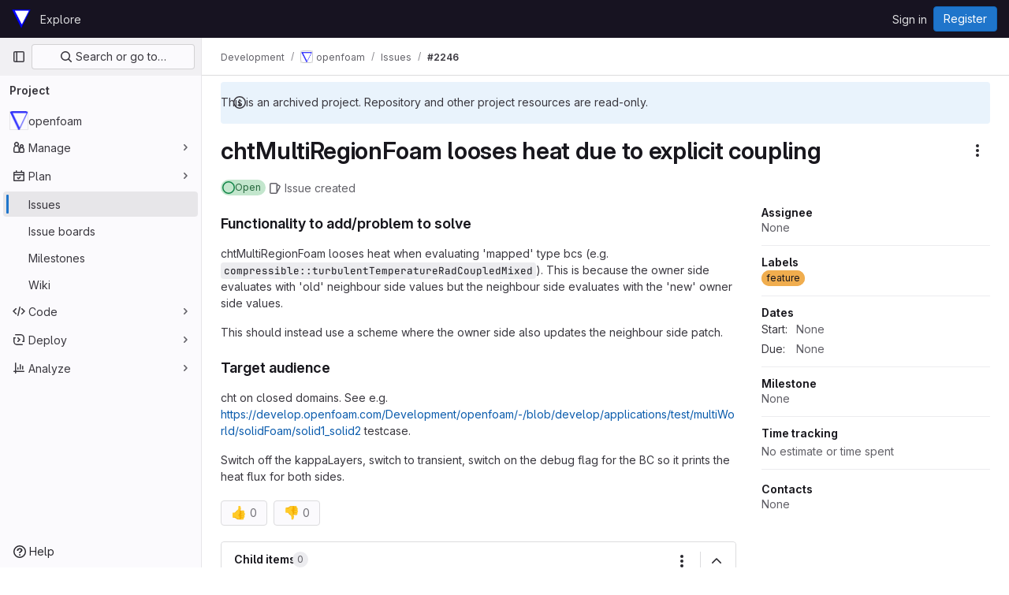

--- FILE ---
content_type: text/javascript; charset=utf-8
request_url: https://develop.openfoam.com/assets/webpack/pages.projects.issues.show.bfbc75c7.chunk.js
body_size: 565
content:
(this.webpackJsonp=this.webpackJsonp||[]).push([[715],{241:function(e,n,t){t("HVBj"),t("gjpc"),e.exports=t("v07w")},ejqx:function(e,n,t){"use strict";t.d(n,"a",(function(){return i})),t.d(n,"c",(function(){return s})),t.d(n,"b",(function(){return u}));t("byxs");const i="support-bot",s=function(e){try{var n;const t=document.getElementById(e);return null!=t&&null!==(n=t.dataset)&&void 0!==n&&n.initial?JSON.parse(t.dataset.initial):null}catch{return null}},u=function(e){return"incident"===(null==(n=e)?void 0:n.issueType)||function(e){return"issue"===(null==e?void 0:e.issueType)&&(null==e?void 0:e.authorUsername)===i}(e);var n}},v07w:function(e,n,t){"use strict";t.r(n);var i=t("ejqx");const s=Object(i.c)("js-issuable-app");!Object(i.b)(s)&&(gon.features.workItemViewForIssues||gon.features.workItemsViewPreference&&gon.current_user_use_work_items_view)?async function(){const[{initWorkItemsRoot:e}]=await Promise.all([Promise.all([t.e(23),t.e(35),t.e(43),t.e(64),t.e(857)]).then(t.bind(null,"CmgX"))]);e({workItemType:"issue"})}():async function(){const[{initShow:e}]=await Promise.all([Promise.all([t.e(23),t.e(41),t.e(35),t.e(43),t.e(856)]).then(t.bind(null,"0YcL"))]);e()}()}},[[241,1,0,2]]]);
//# sourceMappingURL=pages.projects.issues.show.bfbc75c7.chunk.js.map

--- FILE ---
content_type: text/javascript; charset=utf-8
request_url: https://develop.openfoam.com/assets/webpack/23.0a8045e3.chunk.js
body_size: 7446
content:
(this.webpackJsonp=this.webpackJsonp||[]).push([[23],{"2mBx":function(t,e,s){"use strict";s.d(e,"a",(function(){return i}));var r=s("oTzT");const i=function(){let t=arguments.length>0&&void 0!==arguments[0]?arguments[0]:document;const e=Object(r.l)();return!!(e&&""!==e.toString().trim()&&e.containsNode&&Object(r.s)(t))&&e.containsNode(t,!0)}},"5Jof":function(t,e,s){"use strict";s.d(e,"a",(function(){return d}));var r=s("9k56"),i=s("3hkr"),a=s("jIK5"),o=s("hII5"),n=s("g+RJ"),l=s("GeBT"),c=s("aBA8");const b=Object(o.c)({footVariant:Object(o.b)(a.r)},i.M),d=Object(r.c)({name:i.M,mixins:[n.a,l.a,c.a],provide(){return{getBvTableRowGroup:()=>this}},inject:{getBvTable:{default:()=>()=>({})}},inheritAttrs:!1,props:b,computed:{bvTable(){return this.getBvTable()},isTfoot:()=>!0,isDark(){return this.bvTable.dark},isStacked(){return this.bvTable.isStacked},isResponsive(){return this.bvTable.isResponsive},isStickyHeader:()=>!1,hasStickyHeader(){return!this.isStacked&&this.bvTable.stickyHeader},tableVariant(){return this.bvTable.tableVariant},tfootClasses(){return[this.footVariant?"thead-"+this.footVariant:null]},tfootAttrs(){return{...this.bvAttrs,role:"rowgroup"}}},render(t){return t("tfoot",{class:this.tfootClasses,attrs:this.tfootAttrs,on:this.bvListeners},this.normalizeSlot())}})},"8DVS":function(t,e,s){"use strict";s.d(e,"a",(function(){return o})),s.d(e,"b",(function(){return n}));var r=s("9k56"),i=s("jIK5"),a=s("hII5");const o={stacked:Object(a.b)(i.i,!1)},n=Object(r.c)({props:o,computed:{isStacked(){const{stacked:t}=this;return""===t||t},isStackedAlways(){return!0===this.isStacked},stackedTableClasses(){const{isStackedAlways:t}=this;return{"b-table-stacked":t,["b-table-stacked-"+this.stacked]:!t&&this.isStacked}}}})},"9ZSa":function(t,e,s){"use strict";s.d(e,"a",(function(){return g})),s.d(e,"b",(function(){return w}));var r=s("9k56"),i=s("CU79"),a=s("jIK5"),o=s("4z8A"),n=s("gZSI"),l=s("C+ps"),c=s("9Dxz"),b=s("i8zK"),d=s("KZ4l"),h=s("VuSA"),u=s("hII5"),p=s("idLb"),T=s("I3xC"),m=s("TnX6"),j=s("S8CU");const f=(t,e)=>{const s=[];if(Object(n.a)(t)&&t.filter(T.a).forEach(t=>{if(Object(n.m)(t))s.push({key:t,label:Object(m.d)(t)});else if(Object(n.i)(t)&&t.key&&Object(n.m)(t.key))s.push(Object(h.b)(t));else if(Object(n.i)(t)&&1===Object(h.h)(t).length){const e=Object(h.h)(t)[0],r=((t,e)=>{let s=null;return Object(n.m)(e)?s={key:t,label:e}:Object(n.e)(e)?s={key:t,formatter:e}:Object(n.i)(e)?(s=Object(h.b)(e),s.key=s.key||t):!1!==e&&(s={key:t}),s})(e,t[e]);r&&s.push(r)}}),0===s.length&&Object(n.a)(e)&&e.length>0){const t=e[0];Object(h.h)(t).forEach(t=>{j.e[t]||s.push({key:t,label:Object(m.d)(t)})})}const r={};return s.filter(t=>!r[t.key]&&(r[t.key]=!0,t.label=Object(n.m)(t.label)?t.label:Object(m.d)(t.key),!0))},{mixin:y,props:O,prop:k,event:v}=Object(b.a)("value",{type:a.b,defaultValue:[]}),w=Object(h.m)({...O,fields:Object(u.b)(a.b,null),items:Object(u.b)(a.b,[]),primaryKey:Object(u.b)(a.r),[k]:Object(u.b)(a.b,[])}),g=Object(r.c)({mixins:[y,o.a],props:w,data(){const{items:t}=this;return{localItems:Object(n.a)(t)?t.slice():[]}},computed:{computedFields(){return f(this.fields,this.localItems)},computedFieldsObj(){const{bvParent:t}=this;return this.computedFields.reduce((e,s)=>{if(e[s.key]=Object(h.b)(s),s.formatter){let r=s.formatter;Object(n.m)(r)&&Object(n.e)(t[r])?r=t[r]:Object(n.e)(r)||(r=void 0),e[s.key].formatter=r}return e},{})},computedItems(){const{paginatedItems:t,sortedItems:e,filteredItems:s,localItems:r}=Object(p.a)(this);return(t||e||s||r||[]).slice()},context(){const{perPage:t,currentPage:e}=Object(p.a)(this);return{filter:this.localFilter,sortBy:this.localSortBy,sortDesc:this.localSortDesc,perPage:Object(c.b)(Object(d.b)(t,0),0),currentPage:Object(c.b)(Object(d.b)(e,0),1),apiUrl:this.apiUrl}}},watch:{items(t){this.localItems=Object(n.a)(t)?t.slice():[]},computedItems(t,e){Object(l.a)(t,e)||this.$emit(v,t)},context(t,e){Object(l.a)(t,e)||this.$emit(i.h,t)}},mounted(){this.$emit(v,this.computedItems)},methods:{getFieldFormatter(t){const e=this.computedFieldsObj[t];return e?e.formatter:void 0}}})},BAFT:function(t,e,s){"use strict";s.d(e,"a",(function(){return l})),s.d(e,"b",(function(){return c}));var r=s("9k56"),i=s("jIK5"),a=s("BBKf"),o=s("hII5"),n=s("5Jof");const l={footClone:Object(o.b)(i.g,!1),footRowVariant:Object(o.b)(i.r),footVariant:Object(o.b)(i.r),tfootClass:Object(o.b)(i.e),tfootTrClass:Object(o.b)(i.e)},c=Object(r.c)({props:l,methods:{renderTFootCustom(){const t=this.$createElement;return this.hasNormalizedSlot(a.c)?t(n.a,{class:this.tfootClass||null,props:{footVariant:this.footVariant||this.headVariant||null},key:"bv-tfoot-custom"},this.normalizeSlot(a.c,{items:this.computedItems.slice(),fields:this.computedFields.slice(),columns:this.computedFields.length})):t()},renderTfoot(){return this.footClone?this.renderThead(!0):this.renderTFootCustom()}}})},M76R:function(t,e,s){"use strict";s.d(e,"a",(function(){return o}));var r=s("oTzT"),i=s("S8CU");const a=["TD","TH","TR"],o=t=>{if(!t||!t.target)return!1;const e=t.target;if(e.disabled||-1!==a.indexOf(e.tagName))return!1;if(Object(r.e)(".dropdown-menu",e))return!0;const s="LABEL"===e.tagName?e:Object(r.e)("label",e);if(s){const t=Object(r.h)(s,"for"),e=t?Object(r.j)(t):Object(r.A)("input, select, textarea",s);if(e&&!e.disabled)return!0}return Object(r.v)(e,i.a)}},S8CU:function(t,e,s){"use strict";s.d(e,"a",(function(){return n})),s.d(e,"b",(function(){return r})),s.d(e,"c",(function(){return i})),s.d(e,"d",(function(){return a})),s.d(e,"e",(function(){return o}));const r="_cellVariants",i="_rowVariant",a="_showDetails",o=[r,i,a].reduce((t,e)=>({...t,[e]:!0}),{}),n=["a","a *","button","button *","input:not(.disabled):not([disabled])","select:not(.disabled):not([disabled])","textarea:not(.disabled):not([disabled])",'[role="link"]','[role="link"] *','[role="button"]','[role="button"] *',"[tabindex]:not(.disabled):not([disabled])"].join(",")},SGlG:function(t,e,s){"use strict";s.d(e,"a",(function(){return o})),s.d(e,"b",(function(){return a}));var r=s("9k56"),i=s("BBKf");const a={},o=Object(r.c)({methods:{renderColgroup(){const{computedFields:t}=this,e=this.$createElement;let s=e();return this.hasNormalizedSlot(i.u)&&(s=e("colgroup",{key:"colgroup"},[this.normalizeSlot(i.u,{columns:t.length,fields:t})])),s}}})},SnPb:function(t,e,s){"use strict";s.d(e,"a",(function(){return V})),s.d(e,"b",(function(){return A}));var r=s("9k56"),i=s("CU79"),a=s("n6Wd"),o=s("jIK5"),n=s("BBKf"),l=s("ZdEn"),c=s("Xhk9"),b=s("I3xC"),d=s("gZSI"),h=s("o0f2"),u=s("hII5"),p=s("idLb"),T=s("TnX6"),m=s("3hkr"),j=s("g+RJ"),f=s("GeBT"),y=s("aBA8");const O=Object(u.c)({headVariant:Object(u.b)(o.r)},m.O),k=Object(r.c)({name:m.O,mixins:[j.a,f.a,y.a],provide(){return{getBvTableRowGroup:()=>this}},inject:{getBvTable:{default:()=>()=>({})}},inheritAttrs:!1,props:O,computed:{bvTable(){return this.getBvTable()},isThead:()=>!0,isDark(){return this.bvTable.dark},isStacked(){return this.bvTable.isStacked},isResponsive(){return this.bvTable.isResponsive},isStickyHeader(){return!this.isStacked&&this.bvTable.stickyHeader},hasStickyHeader(){return!this.isStacked&&this.bvTable.stickyHeader},tableVariant(){return this.bvTable.tableVariant},theadClasses(){return[this.headVariant?"thead-"+this.headVariant:null]},theadAttrs(){return{role:"rowgroup",...this.bvAttrs}}},render(t){return t("thead",{class:this.theadClasses,attrs:this.theadAttrs,on:this.bvListeners},this.normalizeSlot())}});var v=s("5Jof"),w=s("mIkX"),g=s("YUwJ"),S=s("M76R"),R=s("2mBx");const C=t=>`head(${t||""})`,I=t=>`foot(${t||""})`,V={headRowVariant:Object(u.b)(o.r),headVariant:Object(u.b)(o.r),theadClass:Object(u.b)(o.e),theadTrClass:Object(u.b)(o.e)},A=Object(r.c)({props:V,methods:{fieldClasses:t=>[t.class?t.class:"",t.thClass?t.thClass:""],headClicked(t,e,s){this.stopIfBusy&&this.stopIfBusy(t)||Object(S.a)(t)||Object(R.a)(this.$el)||(Object(l.f)(t),this.$emit(i.r,e.key,e,t,s))},renderThead(){let t=arguments.length>0&&void 0!==arguments[0]&&arguments[0];const{computedFields:e,isSortable:s,isSelectable:r,headVariant:o,footVariant:l,headRowVariant:u,footRowVariant:m}=Object(p.a)(this),j=this.$createElement;if(this.isStackedAlways||0===e.length)return j();const f=s||this.hasListener(i.r),y=r?this.selectAllRows:h.a,O=r?this.clearSelected:h.a,S=e.map((e,r)=>{const{label:i,labelHtml:o,variant:n,stickyColumn:l,key:d}=e;let h=null;e.label.trim()||e.headerTitle||(h=Object(T.d)(e.key));const u={};f&&(u.click=s=>{this.headClicked(s,e,t)},u.keydown=s=>{const r=s.keyCode;r!==a.c&&r!==a.h||this.headClicked(s,e,t)});const p=s?this.sortTheadThAttrs(d,e,t):{},m=s?this.sortTheadThClasses(d,e,t):null,k=s?this.sortTheadThLabel(d,e,t):null,v={class:[{"gl-relative":k},this.fieldClasses(e),m],props:{variant:n,stickyColumn:l},style:e.thStyle||{},attrs:{tabindex:f&&e.sortable?"0":null,abbr:e.headerAbbr||null,title:e.headerTitle||null,"aria-colindex":r+1,"aria-label":h,...this.getThValues(null,d,e.thAttr,t?"foot":"head",{}),...p},on:u,key:d};let w=[C(d),C(d.toLowerCase()),C()];t&&(w=[I(d),I(d.toLowerCase()),I(),...w]);const S={label:i,column:d,field:e,isFoot:t,selectAllRows:y,clearSelected:O},R=this.normalizeSlot(w,S)||j("div",{domProps:Object(c.a)(o,i)}),V=k?j("span",{staticClass:"gl-sr-only"},` (${k})`):null;return j(g.a,v,[R,V].filter(b.a))}).filter(b.a),R=[];if(t)R.push(j(w.a,{class:this.tfootTrClass,props:{variant:Object(d.o)(m)?u:m}},S));else{const t={columns:e.length,fields:e,selectAllRows:y,clearSelected:O};R.push(this.normalizeSlot(n.x,t)||j()),R.push(j(w.a,{class:this.theadTrClass,props:{variant:u}},S))}return j(t?v.a:k,{class:(t?this.tfootClass:this.theadClass)||null,props:t?{footVariant:l||o||null}:{headVariant:o||null},key:t?"bv-tfoot":"bv-thead"},R)}}})},X80m:function(t,e,s){"use strict";s.d(e,"a",(function(){return j})),s.d(e,"b",(function(){return m}));var r=s("9k56"),i=s("3hkr"),a=s("jIK5"),o=s("oTzT"),n=s("gZSI"),l=s("KZ4l"),c=s("hII5"),b=s("TnX6"),d=s("g+RJ"),h=s("GeBT"),u=s("aBA8");const p=t=>(t=Object(l.b)(t,0))>0?t:null,T=t=>Object(n.o)(t)||p(t)>0,m=Object(c.c)({colspan:Object(c.b)(a.m,null,T),rowspan:Object(c.b)(a.m,null,T),stackedHeading:Object(c.b)(a.r),stickyColumn:Object(c.b)(a.g,!1),variant:Object(c.b)(a.r)},i.H),j=Object(r.c)({name:i.H,mixins:[d.a,h.a,u.a],inject:{getBvTableTr:{default:()=>()=>({})}},inheritAttrs:!1,props:m,computed:{bvTableTr(){return this.getBvTableTr()},tag:()=>"td",inTbody(){return this.bvTableTr.inTbody},inThead(){return this.bvTableTr.inThead},inTfoot(){return this.bvTableTr.inTfoot},isDark(){return this.bvTableTr.isDark},isStacked(){return this.bvTableTr.isStacked},isStackedCell(){return this.inTbody&&this.isStacked},isResponsive(){return this.bvTableTr.isResponsive},isStickyHeader(){return this.bvTableTr.isStickyHeader},hasStickyHeader(){return this.bvTableTr.hasStickyHeader},isStickyColumn(){return!this.isStacked&&(this.isResponsive||this.hasStickyHeader)&&this.stickyColumn},rowVariant(){return this.bvTableTr.variant},headVariant(){return this.bvTableTr.headVariant},footVariant(){return this.bvTableTr.footVariant},tableVariant(){return this.bvTableTr.tableVariant},computedColspan(){return p(this.colspan)},computedRowspan(){return p(this.rowspan)},cellClasses(){let{variant:t,headVariant:e,isStickyColumn:s}=this;return(!t&&this.isStickyHeader&&!e||!t&&s&&this.inTfoot&&!this.footVariant||!t&&s&&this.inThead&&!e||!t&&s&&this.inTbody)&&(t=this.rowVariant||this.tableVariant||"b-table-default"),[t?`${this.isDark?"bg":"table"}-${t}`:null,s?"b-table-sticky-column":null]},cellAttrs(){const{stackedHeading:t}=this,e=this.inThead||this.inTfoot,s=this.computedColspan,r=this.computedRowspan;let i="cell",a=null;return e?(i="columnheader",a=s>0?"colspan":"col"):Object(o.t)(this.tag,"th")&&(i="rowheader",a=r>0?"rowgroup":"row"),{colspan:s,rowspan:r,role:i,scope:a,...this.bvAttrs,"data-label":this.isStackedCell&&!Object(n.o)(t)?Object(b.e)(t):null}}},render(t){const e=[this.normalizeSlot()];return t(this.tag,{class:this.cellClasses,attrs:this.cellAttrs,on:this.bvListeners},[this.isStackedCell?t("div",[e]):e])}})},YUwJ:function(t,e,s){"use strict";s.d(e,"a",(function(){return l}));var r=s("9k56"),i=s("3hkr"),a=s("hII5"),o=s("X80m");const n=Object(a.c)(o.b,i.N),l=Object(r.c)({name:i.N,extends:o.a,props:n,computed:{tag:()=>"th"}})},awnp:function(t,e,s){"use strict";s.d(e,"a",(function(){return $})),s.d(e,"b",(function(){return H}));var r=s("9k56"),i=s("CU79"),a=s("n6Wd"),o=s("jIK5"),n=s("QiCN"),l=s("oTzT"),c=s("idLb"),b=s("ZdEn"),d=s("VuSA"),h=s("hII5"),u=s("3hkr"),p=s("g+RJ"),T=s("GeBT"),m=s("aBA8");const j=Object(h.c)({tbodyTransitionHandlers:Object(h.b)(o.n),tbodyTransitionProps:Object(h.b)(o.n)},u.L),f=Object(r.c)({name:u.L,mixins:[p.a,T.a,m.a],provide(){return{getBvTableRowGroup:()=>this}},inject:{getBvTable:{default:()=>()=>({})}},inheritAttrs:!1,props:j,computed:{bvTable(){return this.getBvTable()},isTbody:()=>!0,isDark(){return this.bvTable.dark},isStacked(){return this.bvTable.isStacked},isResponsive(){return this.bvTable.isResponsive},isStickyHeader:()=>!1,hasStickyHeader(){return!this.isStacked&&this.bvTable.stickyHeader},tableVariant(){return this.bvTable.tableVariant},isTransitionGroup(){return this.tbodyTransitionProps||this.tbodyTransitionHandlers},tbodyAttrs(){return{role:"rowgroup",...this.bvAttrs}},tbodyProps(){const{tbodyTransitionProps:t}=this;return t?{...t,tag:"tbody"}:{}}},render(t){const e={props:this.tbodyProps,attrs:this.tbodyAttrs};return this.isTransitionGroup?(e.on=this.tbodyTransitionHandlers||{},e.nativeOn=this.bvListeners):e.on=this.bvListeners,t(this.isTransitionGroup?"transition-group":"tbody",e,this.normalizeSlot())}});var y=s("M76R"),O=s("2mBx"),k=s("BBKf"),v=s("4z8A"),w=s("oJ9E"),g=s("gZSI"),S=s("TnX6"),R=s("mIkX"),C=s("X80m"),I=s("YUwJ"),V=s("S8CU");const A={detailsTdClass:Object(h.b)(o.e),tbodyTrAttr:Object(h.b)(o.o),tbodyTrClass:Object(h.b)([...o.e,o.j])},B=Object(r.c)({mixins:[v.a],props:A,methods:{getTdValues(t,e,s,r){const{bvParent:i}=this;if(s){const r=Object(w.a)(t,e,"");return Object(g.e)(s)?s(r,e,t):Object(g.m)(s)&&Object(g.e)(i[s])?i[s](r,e,t):s}return r},getThValues(t,e,s,r,i){const{bvParent:a}=this;if(s){const i=Object(w.a)(t,e,"");return Object(g.e)(s)?s(i,e,t,r):Object(g.m)(s)&&Object(g.e)(a[s])?a[s](i,e,t,r):s}return i},getFormattedValue(t,e){const{key:s}=e,r=this.getFieldFormatter(s);let i=Object(w.a)(t,s,null);return Object(g.e)(r)&&(i=r(i,s,t)),Object(g.o)(i)?"":i},toggleDetailsFactory(t,e){return()=>{t&&this.$set(e,V.d,!e[V.d])}},rowHovered(t){this.tbodyRowEventStopped(t)||this.emitTbodyRowEvent(i.H,t)},rowUnhovered(t){this.tbodyRowEventStopped(t)||this.emitTbodyRowEvent(i.K,t)},renderTbodyRowCell(t,e,s,r){const{isStacked:i}=this,{key:a,label:o,isRowHeader:n}=t,l=this.$createElement,b=this.hasNormalizedSlot(k.r),d=this.getFormattedValue(s,t),h=!i&&(this.isResponsive||this.stickyHeader)&&t.stickyColumn,u=h?n?I.a:C.a:n?"th":"td",p=s[V.b]&&s[V.b][a]?s[V.b][a]:t.variant||null,T={class:[t.class?t.class:"",this.getTdValues(s,a,t.tdClass,"")],props:{},attrs:{"aria-colindex":String(e+1),...n?this.getThValues(s,a,t.thAttr,"row",{}):this.getTdValues(s,a,t.tdAttr,{})},key:`row-${r}-cell-${e}-${a}`};h?T.props={stackedHeading:i?o:null,stickyColumn:!0,variant:p}:(T.attrs["data-label"]=i&&!Object(g.o)(o)?Object(S.e)(o):null,T.attrs.role=n?"rowheader":"cell",T.attrs.scope=n?"row":null,p&&T.class.push(`${this.dark?"bg":"table"}-${p}`));const m={item:s,index:r,field:t,unformatted:Object(w.a)(s,a,""),value:d,toggleDetails:this.toggleDetailsFactory(b,s),detailsShowing:Boolean(s[V.d])};Object(c.a)(this).supportsSelectableRows&&(m.rowSelected=this.isRowSelected(r),m.selectRow=()=>this.selectRow(r),m.unselectRow=()=>this.unselectRow(r));const j=this.$_bodyFieldSlotNameCache[a];let f=j?this.normalizeSlot(j,m):Object(S.e)(d);return this.isStacked&&(f=[l("div",[f])]),l(u,T,[f])},renderTbodyRow(t,e){const{computedFields:s,striped:a,primaryKey:o,currentPage:n,perPage:l,tbodyTrClass:b,tbodyTrAttr:d,hasSelectableRowClick:h}=Object(c.a)(this),u=this.$createElement,p=this.hasNormalizedSlot(k.r),T=t[V.d]&&p,m=this.$listeners[i.E]||h,j=[],f=T?this.safeId(`_details_${e}_`):null,y=s.map((s,r)=>this.renderTbodyRowCell(s,r,t,e));let O=null;n&&l&&l>0&&(O=String((n-1)*l+e+1));const v=Object(S.e)(Object(w.a)(t,o))||null,I=v||Object(S.e)(e),A=v?this.safeId("_row_"+v):null,B=Object(c.a)(this).selectableRowClasses?this.selectableRowClasses(e):{},x=Object(c.a)(this).selectableRowAttrs?this.selectableRowAttrs(e):{},$=Object(g.e)(b)?b(t,"row"):b,H=Object(g.e)(d)?d(t,"row"):d;if(j.push(u(R.a,{class:[$,B,T?"b-table-has-details":""],props:{variant:t[V.c]||null},attrs:{id:A,...H,tabindex:m?"0":null,"data-pk":v||null,"aria-details":f,"aria-owns":f,"aria-rowindex":O,...x},on:{mouseenter:this.rowHovered,mouseleave:this.rowUnhovered},key:`__b-table-row-${I}__`,ref:"item-rows",[r.b]:!0},y)),T){const r={item:t,index:e,fields:s,toggleDetails:this.toggleDetailsFactory(p,t)};Object(c.a)(this).supportsSelectableRows&&(r.rowSelected=this.isRowSelected(e),r.selectRow=()=>this.selectRow(e),r.unselectRow=()=>this.unselectRow(e));const i=u(C.a,{props:{colspan:s.length},class:this.detailsTdClass},[this.normalizeSlot(k.r,r)]);a&&j.push(u("tr",{staticClass:"d-none",attrs:{"aria-hidden":"true",role:"presentation"},key:"__b-table-details-stripe__"+I}));const o=Object(g.e)(this.tbodyTrClass)?this.tbodyTrClass(t,k.r):this.tbodyTrClass,n=Object(g.e)(this.tbodyTrAttr)?this.tbodyTrAttr(t,k.r):this.tbodyTrAttr;j.push(u(R.a,{staticClass:"b-table-details",class:[o],props:{variant:t[V.c]||null},attrs:{...n,id:f,tabindex:"-1"},key:"__b-table-details__"+I},[i]))}else p&&(j.push(u()),a&&j.push(u()));return j}}}),x=t=>`cell(${t||""})`,$=Object(d.m)({...j,...A,tbodyClass:Object(h.b)(o.e)}),H=Object(r.c)({mixins:[B],props:$,beforeDestroy(){this.$_bodyFieldSlotNameCache=null},methods:{getTbodyTrs(){const{$refs:t}=this,e=t.tbody?t.tbody.$el||t.tbody:null,s=(t["item-rows"]||[]).map(t=>t.$el||t);return e&&e.children&&e.children.length>0&&s&&s.length>0?Object(n.d)(e.children).filter(t=>Object(n.a)(s,t)):[]},getTbodyTrIndex(t){if(!Object(l.s)(t))return-1;const e="TR"===t.tagName?t:Object(l.e)("tr",t,!0);return e?this.getTbodyTrs().indexOf(e):-1},emitTbodyRowEvent(t,e){if(t&&this.hasListener(t)&&e&&e.target){const s=this.getTbodyTrIndex(e.target);if(s>-1){const r=this.computedItems[s];this.$emit(t,r,s,e)}}},tbodyRowEventStopped(t){return this.stopIfBusy&&this.stopIfBusy(t)},onTbodyRowKeydown(t){const{target:e,keyCode:s}=t;if(!this.tbodyRowEventStopped(t)&&"TR"===e.tagName&&Object(l.q)(e)&&0===e.tabIndex)if(Object(n.a)([a.c,a.h],s))Object(b.f)(t),this.onTBodyRowClicked(t);else if(Object(n.a)([a.i,a.a,a.e,a.b],s)){const r=this.getTbodyTrIndex(e);if(r>-1){Object(b.f)(t);const e=this.getTbodyTrs(),i=t.shiftKey;s===a.e||i&&s===a.i?Object(l.d)(e[0]):s===a.b||i&&s===a.a?Object(l.d)(e[e.length-1]):s===a.i&&r>0?Object(l.d)(e[r-1]):s===a.a&&r<e.length-1&&Object(l.d)(e[r+1])}}},onTBodyRowClicked(t){const{$refs:e}=this,s=e.tbody?e.tbody.$el||e.tbody:null;this.tbodyRowEventStopped(t)||Object(y.a)(t)||Object(O.a)(s||this.$el)||this.emitTbodyRowEvent(i.E,t)},onTbodyRowMiddleMouseRowClicked(t){this.tbodyRowEventStopped(t)||2!==t.which||this.emitTbodyRowEvent(i.I,t)},onTbodyRowContextmenu(t){this.tbodyRowEventStopped(t)||this.emitTbodyRowEvent(i.F,t)},onTbodyRowDblClicked(t){this.tbodyRowEventStopped(t)||Object(y.a)(t)||this.emitTbodyRowEvent(i.G,t)},renderTbody(){const{computedItems:t,renderBusy:e,renderTopRow:s,renderEmpty:r,renderBottomRow:a,hasSelectableRowClick:o}=Object(c.a)(this),n=this.$createElement,l=this.hasListener(i.E)||o,b=[],d=e?e():null;if(d)b.push(d);else{const e={};let i=x();i=this.hasNormalizedSlot(i)?i:null,this.computedFields.forEach(t=>{const{key:s}=t,r=x(s),a=x(s.toLowerCase());e[s]=this.hasNormalizedSlot(r)?r:this.hasNormalizedSlot(a)?a:i}),this.$_bodyFieldSlotNameCache=e,b.push(s?s():n()),t.forEach((t,e)=>{b.push(this.renderTbodyRow(t,e))}),b.push(r?r():n()),b.push(a?a():n())}const u={auxclick:this.onTbodyRowMiddleMouseRowClicked,contextmenu:this.onTbodyRowContextmenu,dblclick:this.onTbodyRowDblClicked};l&&(u.click=this.onTBodyRowClicked,u.keydown=this.onTbodyRowKeydown);return n(f,{class:this.tbodyClass||null,props:Object(h.d)(j,this.$props),on:u,ref:"tbody"},b)}}})},jw83:function(t,e,s){"use strict";s.d(e,"a",(function(){return a}));var r=s("9k56"),i=s("gZSI");const a=Object(r.c)({methods:{hasListener(t){if(r.d)return!0;const e=this.$listeners||{},s=this._events||{};return!Object(i.n)(e[t])||Object(i.a)(s[t])&&s[t].length>0}}})},mIkX:function(t,e,s){"use strict";s.d(e,"a",(function(){return d}));var r=s("9k56"),i=s("3hkr"),a=s("jIK5"),o=s("hII5"),n=s("g+RJ"),l=s("GeBT"),c=s("aBA8");const b=Object(o.c)({variant:Object(o.b)(a.r)},i.V),d=Object(r.c)({name:i.V,mixins:[n.a,l.a,c.a],provide(){return{getBvTableTr:()=>this}},inject:{getBvTableRowGroup:{default:()=>()=>({})}},inheritAttrs:!1,props:b,computed:{bvTableRowGroup(){return this.getBvTableRowGroup()},inTbody(){return this.bvTableRowGroup.isTbody},inThead(){return this.bvTableRowGroup.isThead},inTfoot(){return this.bvTableRowGroup.isTfoot},isDark(){return this.bvTableRowGroup.isDark},isStacked(){return this.bvTableRowGroup.isStacked},isResponsive(){return this.bvTableRowGroup.isResponsive},isStickyHeader(){return this.bvTableRowGroup.isStickyHeader},hasStickyHeader(){return!this.isStacked&&this.bvTableRowGroup.hasStickyHeader},tableVariant(){return this.bvTableRowGroup.tableVariant},headVariant(){return this.inThead?this.bvTableRowGroup.headVariant:null},footVariant(){return this.inTfoot?this.bvTableRowGroup.footVariant:null},isRowDark(){return"light"!==this.headVariant&&"light"!==this.footVariant&&("dark"===this.headVariant||"dark"===this.footVariant||this.isDark)},trClasses(){const{variant:t}=this;return[t?`${this.isRowDark?"bg":"table"}-${t}`:null]},trAttrs(){return{role:"row",...this.bvAttrs}}},render(t){return t("tr",{class:this.trClasses,attrs:this.trAttrs,on:this.bvListeners},this.normalizeSlot())}})},sz4L:function(t,e,s){"use strict";s.d(e,"a",(function(){return c})),s.d(e,"b",(function(){return l}));var r=s("9k56"),i=s("jIK5"),a=s("BBKf"),o=s("Xhk9"),n=s("hII5");const l={caption:Object(n.b)(i.r),captionHtml:Object(n.b)(i.r)},c=Object(r.c)({props:l,computed:{captionId(){return this.isStacked?this.safeId("_caption_"):null}},methods:{renderCaption(){const{caption:t,captionHtml:e}=this,s=this.$createElement;let r=s();const i=this.hasNormalizedSlot(a.t);return(i||t||e)&&(r=s("caption",{attrs:{id:this.captionId},domProps:i?{}:Object(o.a)(e,t),key:"caption",ref:"caption"},this.normalizeSlot(a.t))),r}}})},usgv:function(t,e,s){"use strict";s.d(e,"a",(function(){return d})),s.d(e,"b",(function(){return h}));var r=s("9k56"),i=s("jIK5"),a=s("I3xC"),o=s("gZSI"),n=s("hII5"),l=s("idLb"),c=s("TnX6"),b=s("g+RJ");const d={bordered:Object(n.b)(i.g,!1),borderless:Object(n.b)(i.g,!1),captionTop:Object(n.b)(i.g,!1),dark:Object(n.b)(i.g,!1),fixed:Object(n.b)(i.g,!1),hover:Object(n.b)(i.g,!1),noBorderCollapse:Object(n.b)(i.g,!1),outlined:Object(n.b)(i.g,!1),responsive:Object(n.b)(i.i,!1),small:Object(n.b)(i.g,!1),stickyHeader:Object(n.b)(i.i,!1),striped:Object(n.b)(i.g,!1),tableClass:Object(n.b)(i.e),tableVariant:Object(n.b)(i.r)},h=Object(r.c)({mixins:[b.a],provide(){return{getBvTable:()=>this}},inheritAttrs:!1,props:d,computed:{isTableSimple:()=>!1,isResponsive(){const{responsive:t}=this;return""===t||t},isStickyHeader(){let{stickyHeader:t}=this;return t=""===t||t,!this.isStacked&&t},wrapperClasses(){const{isResponsive:t}=this;return[this.isStickyHeader?"b-table-sticky-header":"",!0===t?"table-responsive":t?"table-responsive-"+this.responsive:""].filter(a.a)},wrapperStyles(){const{isStickyHeader:t}=this;return t&&!Object(o.b)(t)?{maxHeight:t}:{}},tableClasses(){let{hover:t,tableVariant:e,selectableTableClasses:s,stackedTableClasses:r,tableClass:i,computedBusy:a}=Object(l.a)(this);return t=this.isTableSimple?t:t&&this.computedItems.length>0&&!a,[i,{"table-striped":this.striped,"table-hover":t,"table-dark":this.dark,"table-bordered":this.bordered,"table-borderless":this.borderless,"table-sm":this.small,"gl-border":this.outlined,"b-table-fixed":this.fixed,"b-table-caption-top":this.captionTop,"b-table-no-border-collapse":this.noBorderCollapse},e?`${this.dark?"bg":"table"}-${e}`:"",r,s]},tableAttrs(){const{computedItems:t,filteredItems:e,computedFields:s,selectableTableAttrs:r,computedBusy:i}=Object(l.a)(this),a=this.isTableSimple?{}:{"aria-busy":Object(c.e)(i),"aria-colcount":Object(c.e)(s.length),"aria-describedby":this.bvAttrs["aria-describedby"]||this.$refs.caption?this.captionId:null};return{"aria-rowcount":t&&e&&e.length>t.length?Object(c.e)(e.length):null,...this.bvAttrs,id:this.safeId(),role:this.bvAttrs.role||"table",...a,...r}}},render(t){const{wrapperClasses:e,renderCaption:s,renderColgroup:r,renderThead:i,renderTbody:o,renderTfoot:n}=Object(l.a)(this),c=[];this.isTableSimple?c.push(this.normalizeSlot()):(c.push(s?s():null),c.push(r?r():null),c.push(i?i():null),c.push(o?o():null),c.push(n?n():null));const b=t("table",{staticClass:"table b-table",class:this.tableClasses,attrs:this.tableAttrs,key:"b-table"},c.filter(a.a));return e.length>0?t("div",{class:e,style:this.wrapperStyles,key:"wrap"},[b]):b}})}}]);
//# sourceMappingURL=23.0a8045e3.chunk.js.map

--- FILE ---
content_type: text/javascript; charset=utf-8
request_url: https://develop.openfoam.com/assets/webpack/64.b9348716.chunk.js
body_size: 11341
content:
(this.webpackJsonp=this.webpackJsonp||[]).push([[64],{Idki:function(e,t,n){function s(e,t){(function(e,t){if(t.has(e))throw new TypeError("Cannot initialize the same private elements twice on an object")})(e,t),t.add(e)}function r(e,t,n){return function(e,t,n){if("function"==typeof e?e===t:e.has(t))return arguments.length<3?t:n;throw new TypeError("Private element is not present on this object")}(t,e),n}function i(e,t,n){return(t=function(e){var t=function(e,t){if("object"!=typeof e||!e)return e;var n=e[Symbol.toPrimitive];if(void 0!==n){var s=n.call(e,t||"default");if("object"!=typeof s)return s;throw new TypeError("@@toPrimitive must return a primitive value.")}return("string"===t?String:Number)(e)}(e,"string");return"symbol"==typeof t?t:t+""}(t))in e?Object.defineProperty(e,t,{value:n,enumerable:!0,configurable:!0,writable:!0}):e[t]=n,e}n("v2fZ"),n("3UXl"),n("iyoE"),n("UezY"),n("z6RN"),n("hG7+"),n("aFm2"),n("R9qC"),n("2rQv"),n("ZzK0"),n("BzOf"),n("86Lb"),n("dHQd"),n("yoDG"),n("KeS/"),n("tWNI"),n("8d6S"),n("VwWG"),n("IYHS"),n("rIA9"),n("MViX"),n("zglm"),n("GDOA"),n("hlbI"),n("a0mT"),n("u3H1"),n("ta8/"),n("IKCR"),n("nmTw"),n("W2kU"),n("58fc"),n("7dtT"),n("Rhav"),n("uhEP"),n("eppl"),n("kidC"),n("F/X0"),function(e){"use strict";function t(){return{async:!1,breaks:!1,extensions:null,gfm:!0,hooks:null,pedantic:!1,renderer:null,silent:!1,tokenizer:null,walkTokens:null}}function n(t){e.defaults=t}e.defaults={async:!1,breaks:!1,extensions:null,gfm:!0,hooks:null,pedantic:!1,renderer:null,silent:!1,tokenizer:null,walkTokens:null};const l=/[&<>"']/,o=new RegExp(l.source,"g"),a=/[<>"']|&(?!(#\d{1,7}|#[Xx][a-fA-F0-9]{1,6}|\w+);)/,c=new RegExp(a.source,"g"),h={"&":"&amp;","<":"&lt;",">":"&gt;",'"':"&quot;","'":"&#39;"},u=function(e){return h[e]};function p(e,t){if(t){if(l.test(e))return e.replace(o,u)}else if(a.test(e))return e.replace(c,u);return e}const k=/&(#(?:\d+)|(?:#x[0-9A-Fa-f]+)|(?:\w+));?/gi;function f(e){return e.replace(k,(function(e,t){return"colon"===(t=t.toLowerCase())?":":"#"===t.charAt(0)?"x"===t.charAt(1)?String.fromCharCode(parseInt(t.substring(2),16)):String.fromCharCode(+t.substring(1)):""}))}const g=/(^|[^\[])\^/g;function d(e,t){let n="string"==typeof e?e:e.source;t=t||"";const s={replace:function(e,t){let r="string"==typeof t?t:t.source;return r=r.replace(g,"$1"),n=n.replace(e,r),s},getRegex:function(){return new RegExp(n,t)}};return s}function x(e){try{e=encodeURI(e).replace(/%25/g,"%")}catch(e){return null}return e}const b={exec:function(){return null}};function w(e,t){const n=e.replace(/\|/g,(function(e,t,n){let s=!1,r=t;for(;--r>=0&&"\\"===n[r];)s=!s;return s?"|":" |"})).split(/ \|/);let s=0;if(n[0].trim()||n.shift(),n.length>0&&!n[n.length-1].trim()&&n.pop(),t)if(n.length>t)n.splice(t);else for(;n.length<t;)n.push("");for(;s<n.length;s++)n[s]=n[s].trim().replace(/\\\|/g,"|");return n}function m(e,t,n){const s=e.length;if(0===s)return"";let r=0;for(;r<s;){const i=e.charAt(s-r-1);if(i!==t||n){if(i===t||!n)break;r++}else r++}return e.slice(0,s-r)}function y(e,t,n,s){const r=t.href,i=t.title?p(t.title):null,l=e[1].replace(/\\([\[\]])/g,"$1");if("!"!==e[0].charAt(0)){s.state.inLink=!0;const e={type:"link",raw:n,href:r,title:i,text:l,tokens:s.inlineTokens(l)};return s.state.inLink=!1,e}return{type:"image",raw:n,href:r,title:i,text:p(l)}}class ${constructor(t){i(this,"options",void 0),i(this,"rules",void 0),i(this,"lexer",void 0),this.options=t||e.defaults}space(e){const t=this.rules.block.newline.exec(e);if(t&&t[0].length>0)return{type:"space",raw:t[0]}}code(e){const t=this.rules.block.code.exec(e);if(t){const e=t[0].replace(/^ {1,4}/gm,"");return{type:"code",raw:t[0],codeBlockStyle:"indented",text:this.options.pedantic?e:m(e,"\n")}}}fences(e){const t=this.rules.block.fences.exec(e);if(t){const e=t[0],n=function(e,t){const n=e.match(/^(\s+)(?:```)/);if(null===n)return t;const s=n[1];return t.split("\n").map((function(e){const t=e.match(/^\s+/);if(null===t)return e;const[n]=t;return n.length>=s.length?e.slice(s.length):e})).join("\n")}(e,t[3]||"");return{type:"code",raw:e,lang:t[2]?t[2].trim().replace(this.rules.inline.anyPunctuation,"$1"):t[2],text:n}}}heading(e){const t=this.rules.block.heading.exec(e);if(t){let e=t[2].trim();if(/#$/.test(e)){const t=m(e,"#");this.options.pedantic?e=t.trim():t&&!/ $/.test(t)||(e=t.trim())}return{type:"heading",raw:t[0],depth:t[1].length,text:e,tokens:this.lexer.inline(e)}}}hr(e){const t=this.rules.block.hr.exec(e);if(t)return{type:"hr",raw:t[0]}}blockquote(e){const t=this.rules.block.blockquote.exec(e);if(t){const e=m(t[0].replace(/^ *>[ \t]?/gm,""),"\n"),n=this.lexer.state.top;this.lexer.state.top=!0;const s=this.lexer.blockTokens(e);return this.lexer.state.top=n,{type:"blockquote",raw:t[0],tokens:s,text:e}}}list(e){let t=this.rules.block.list.exec(e);if(t){let n=t[1].trim();const s=n.length>1,r={type:"list",raw:"",ordered:s,start:s?+n.slice(0,-1):"",loose:!1,items:[]};n=s?"\\d{1,9}\\"+n.slice(-1):"\\"+n,this.options.pedantic&&(n=s?n:"[*+-]");const i=new RegExp(`^( {0,3}${n})((?:[\t ][^\\n]*)?(?:\\n|$))`);let l="",o="",a=!1;for(;e;){let n=!1;if(!(t=i.exec(e)))break;if(this.rules.block.hr.test(e))break;l=t[0],e=e.substring(l.length);let s=t[2].split("\n",1)[0].replace(/^\t+/,(function(e){return" ".repeat(3*e.length)})),c=e.split("\n",1)[0],h=0;this.options.pedantic?(h=2,o=s.trimStart()):(h=t[2].search(/[^ ]/),h=h>4?1:h,o=s.slice(h),h+=t[1].length);let u=!1;if(!s&&/^ *$/.test(c)&&(l+=c+"\n",e=e.substring(c.length+1),n=!0),!n){const t=new RegExp(`^ {0,${Math.min(3,h-1)}}(?:[*+-]|\\d{1,9}[.)])((?:[ \t][^\\n]*)?(?:\\n|$))`),n=new RegExp(`^ {0,${Math.min(3,h-1)}}((?:- *){3,}|(?:_ *){3,}|(?:\\* *){3,})(?:\\n+|$)`),r=new RegExp(`^ {0,${Math.min(3,h-1)}}(?:\`\`\`|~~~)`),i=new RegExp(`^ {0,${Math.min(3,h-1)}}#`);for(;e;){const a=e.split("\n",1)[0];if(c=a,this.options.pedantic&&(c=c.replace(/^ {1,4}(?=( {4})*[^ ])/g,"  ")),r.test(c))break;if(i.test(c))break;if(t.test(c))break;if(n.test(e))break;if(c.search(/[^ ]/)>=h||!c.trim())o+="\n"+c.slice(h);else{if(u)break;if(s.search(/[^ ]/)>=4)break;if(r.test(s))break;if(i.test(s))break;if(n.test(s))break;o+="\n"+c}u||c.trim()||(u=!0),l+=a+"\n",e=e.substring(a.length+1),s=c.slice(h)}}r.loose||(a?r.loose=!0:/\n *\n *$/.test(l)&&(a=!0));let p,k=null;this.options.gfm&&(k=/^\[[ xX]\] /.exec(o),k&&(p="[ ] "!==k[0],o=o.replace(/^\[[ xX]\] +/,""))),r.items.push({type:"list_item",raw:l,task:!!k,checked:p,loose:!1,text:o,tokens:[]}),r.raw+=l}r.items[r.items.length-1].raw=l.trimEnd(),r.items[r.items.length-1].text=o.trimEnd(),r.raw=r.raw.trimEnd();for(let e=0;e<r.items.length;e++)if(this.lexer.state.top=!1,r.items[e].tokens=this.lexer.blockTokens(r.items[e].text,[]),!r.loose){const t=r.items[e].tokens.filter((function(e){return"space"===e.type})),n=t.length>0&&t.some((function(e){return/\n.*\n/.test(e.raw)}));r.loose=n}if(r.loose)for(let e=0;e<r.items.length;e++)r.items[e].loose=!0;return r}}html(e){const t=this.rules.block.html.exec(e);if(t)return{type:"html",block:!0,raw:t[0],pre:"pre"===t[1]||"script"===t[1]||"style"===t[1],text:t[0]}}def(e){const t=this.rules.block.def.exec(e);if(t){const e=t[1].toLowerCase().replace(/\s+/g," "),n=t[2]?t[2].replace(/^<(.*)>$/,"$1").replace(this.rules.inline.anyPunctuation,"$1"):"",s=t[3]?t[3].substring(1,t[3].length-1).replace(this.rules.inline.anyPunctuation,"$1"):t[3];return{type:"def",tag:e,raw:t[0],href:n,title:s}}}table(e){var t=this;const n=this.rules.block.table.exec(e);if(!n)return;if(!/[:|]/.test(n[2]))return;const s=w(n[1]),r=n[2].replace(/^\||\| *$/g,"").split("|"),i=n[3]&&n[3].trim()?n[3].replace(/\n[ \t]*$/,"").split("\n"):[],l={type:"table",raw:n[0],header:[],align:[],rows:[]};if(s.length===r.length){for(const e of r)/^ *-+: *$/.test(e)?l.align.push("right"):/^ *:-+: *$/.test(e)?l.align.push("center"):/^ *:-+ *$/.test(e)?l.align.push("left"):l.align.push(null);for(const e of s)l.header.push({text:e,tokens:this.lexer.inline(e)});for(const e of i)l.rows.push(w(e,l.header.length).map((function(e){return{text:e,tokens:t.lexer.inline(e)}})));return l}}lheading(e){const t=this.rules.block.lheading.exec(e);if(t)return{type:"heading",raw:t[0],depth:"="===t[2].charAt(0)?1:2,text:t[1],tokens:this.lexer.inline(t[1])}}paragraph(e){const t=this.rules.block.paragraph.exec(e);if(t){const e="\n"===t[1].charAt(t[1].length-1)?t[1].slice(0,-1):t[1];return{type:"paragraph",raw:t[0],text:e,tokens:this.lexer.inline(e)}}}text(e){const t=this.rules.block.text.exec(e);if(t)return{type:"text",raw:t[0],text:t[0],tokens:this.lexer.inline(t[0])}}escape(e){const t=this.rules.inline.escape.exec(e);if(t)return{type:"escape",raw:t[0],text:p(t[1])}}tag(e){const t=this.rules.inline.tag.exec(e);if(t)return!this.lexer.state.inLink&&/^<a /i.test(t[0])?this.lexer.state.inLink=!0:this.lexer.state.inLink&&/^<\/a>/i.test(t[0])&&(this.lexer.state.inLink=!1),!this.lexer.state.inRawBlock&&/^<(pre|code|kbd|script)(\s|>)/i.test(t[0])?this.lexer.state.inRawBlock=!0:this.lexer.state.inRawBlock&&/^<\/(pre|code|kbd|script)(\s|>)/i.test(t[0])&&(this.lexer.state.inRawBlock=!1),{type:"html",raw:t[0],inLink:this.lexer.state.inLink,inRawBlock:this.lexer.state.inRawBlock,block:!1,text:t[0]}}link(e){const t=this.rules.inline.link.exec(e);if(t){const e=t[2].trim();if(!this.options.pedantic&&/^</.test(e)){if(!/>$/.test(e))return;const t=m(e.slice(0,-1),"\\");if((e.length-t.length)%2==0)return}else{const e=function(e,t){if(-1===e.indexOf(t[1]))return-1;let n=0;for(let s=0;s<e.length;s++)if("\\"===e[s])s++;else if(e[s]===t[0])n++;else if(e[s]===t[1]&&(n--,n<0))return s;return-1}(t[2],"()");if(e>-1){const n=(0===t[0].indexOf("!")?5:4)+t[1].length+e;t[2]=t[2].substring(0,e),t[0]=t[0].substring(0,n).trim(),t[3]=""}}let n=t[2],s="";if(this.options.pedantic){const e=/^([^'"]*[^\s])\s+(['"])(.*)\2/.exec(n);e&&(n=e[1],s=e[3])}else s=t[3]?t[3].slice(1,-1):"";return n=n.trim(),/^</.test(n)&&(n=this.options.pedantic&&!/>$/.test(e)?n.slice(1):n.slice(1,-1)),y(t,{href:n?n.replace(this.rules.inline.anyPunctuation,"$1"):n,title:s?s.replace(this.rules.inline.anyPunctuation,"$1"):s},t[0],this.lexer)}}reflink(e,t){let n;if((n=this.rules.inline.reflink.exec(e))||(n=this.rules.inline.nolink.exec(e))){const e=t[(n[2]||n[1]).replace(/\s+/g," ").toLowerCase()];if(!e){const e=n[0].charAt(0);return{type:"text",raw:e,text:e}}return y(n,e,n[0],this.lexer)}}emStrong(e,t,n=""){let s=this.rules.inline.emStrongLDelim.exec(e);if(s&&(!s[3]||!n.match(/[\p{L}\p{N}]/u))&&(!s[1]&&!s[2]||!n||this.rules.inline.punctuation.exec(n))){const n=[...s[0]].length-1;let r,i,l=n,o=0;const a="*"===s[0][0]?this.rules.inline.emStrongRDelimAst:this.rules.inline.emStrongRDelimUnd;for(a.lastIndex=0,t=t.slice(-1*e.length+n);null!=(s=a.exec(t));){if(r=s[1]||s[2]||s[3]||s[4]||s[5]||s[6],!r)continue;if(i=[...r].length,s[3]||s[4]){l+=i;continue}if((s[5]||s[6])&&n%3&&!((n+i)%3)){o+=i;continue}if(l-=i,l>0)continue;i=Math.min(i,i+l+o);const t=[...s[0]][0].length,a=e.slice(0,n+s.index+t+i);if(Math.min(n,i)%2){const e=a.slice(1,-1);return{type:"em",raw:a,text:e,tokens:this.lexer.inlineTokens(e)}}const c=a.slice(2,-2);return{type:"strong",raw:a,text:c,tokens:this.lexer.inlineTokens(c)}}}}codespan(e){const t=this.rules.inline.code.exec(e);if(t){let e=t[2].replace(/\n/g," ");const n=/[^ ]/.test(e),s=/^ /.test(e)&&/ $/.test(e);return n&&s&&(e=e.substring(1,e.length-1)),e=p(e,!0),{type:"codespan",raw:t[0],text:e}}}br(e){const t=this.rules.inline.br.exec(e);if(t)return{type:"br",raw:t[0]}}del(e){const t=this.rules.inline.del.exec(e);if(t)return{type:"del",raw:t[0],text:t[2],tokens:this.lexer.inlineTokens(t[2])}}autolink(e){const t=this.rules.inline.autolink.exec(e);if(t){let e,n;return"@"===t[2]?(e=p(t[1]),n="mailto:"+e):(e=p(t[1]),n=e),{type:"link",raw:t[0],text:e,href:n,tokens:[{type:"text",raw:e,text:e}]}}}url(e){let t;if(t=this.rules.inline.url.exec(e)){let e,r;if("@"===t[2])e=p(t[0]),r="mailto:"+e;else{let i;do{var n,s;i=t[0],t[0]=null!==(n=null===(s=this.rules.inline._backpedal.exec(t[0]))||void 0===s?void 0:s[0])&&void 0!==n?n:""}while(i!==t[0]);e=p(t[0]),r="www."===t[1]?"http://"+t[0]:t[0]}return{type:"link",raw:t[0],text:e,href:r,tokens:[{type:"text",raw:e,text:e}]}}}inlineText(e){const t=this.rules.inline.text.exec(e);if(t){let e;return e=this.lexer.state.inRawBlock?t[0]:p(t[0]),{type:"text",raw:t[0],text:e}}}}const z=/^ {0,3}((?:-[\t ]*){3,}|(?:_[ \t]*){3,}|(?:\*[ \t]*){3,})(?:\n+|$)/,T=/(?:[*+-]|\d{1,9}[.)])/,R=d(/^(?!bull )((?:.|\n(?!\s*?\n|bull ))+?)\n {0,3}(=+|-+) *(?:\n+|$)/).replace(/bull/g,T).getRegex(),v=/^([^\n]+(?:\n(?!hr|heading|lheading|blockquote|fences|list|html|table| +\n)[^\n]+)*)/,_=/(?!\s*\])(?:\\.|[^\[\]\\])+/,S=d(/^ {0,3}\[(label)\]: *(?:\n *)?([^<\s][^\s]*|<.*?>)(?:(?: +(?:\n *)?| *\n *)(title))? *(?:\n+|$)/).replace("label",_).replace("title",/(?:"(?:\\"?|[^"\\])*"|'[^'\n]*(?:\n[^'\n]+)*\n?'|\([^()]*\))/).getRegex(),A=d(/^( {0,3}bull)([ \t][^\n]+?)?(?:\n|$)/).replace(/bull/g,T).getRegex(),I="address|article|aside|base|basefont|blockquote|body|caption|center|col|colgroup|dd|details|dialog|dir|div|dl|dt|fieldset|figcaption|figure|footer|form|frame|frameset|h[1-6]|head|header|hr|html|iframe|legend|li|link|main|menu|menuitem|meta|nav|noframes|ol|optgroup|option|p|param|search|section|summary|table|tbody|td|tfoot|th|thead|title|tr|track|ul",E=/<!--(?:-?>|[\s\S]*?(?:-->|$))/,P=d("^ {0,3}(?:<(script|pre|style|textarea)[\\s>][\\s\\S]*?(?:</\\1>[^\\n]*\\n+|$)|comment[^\\n]*(\\n+|$)|<\\?[\\s\\S]*?(?:\\?>\\n*|$)|<![A-Z][\\s\\S]*?(?:>\\n*|$)|<!\\[CDATA\\[[\\s\\S]*?(?:\\]\\]>\\n*|$)|</?(tag)(?: +|\\n|/?>)[\\s\\S]*?(?:(?:\\n *)+\\n|$)|<(?!script|pre|style|textarea)([a-z][\\w-]*)(?:attribute)*? */?>(?=[ \\t]*(?:\\n|$))[\\s\\S]*?(?:(?:\\n *)+\\n|$)|</(?!script|pre|style|textarea)[a-z][\\w-]*\\s*>(?=[ \\t]*(?:\\n|$))[\\s\\S]*?(?:(?:\\n *)+\\n|$))","i").replace("comment",E).replace("tag",I).replace("attribute",/ +[a-zA-Z:_][\w.:-]*(?: *= *"[^"\n]*"| *= *'[^'\n]*'| *= *[^\s"'=<>`]+)?/).getRegex(),Z=d(v).replace("hr",z).replace("heading"," {0,3}#{1,6}(?:\\s|$)").replace("|lheading","").replace("|table","").replace("blockquote"," {0,3}>").replace("fences"," {0,3}(?:`{3,}(?=[^`\\n]*\\n)|~{3,})[^\\n]*\\n").replace("list"," {0,3}(?:[*+-]|1[.)]) ").replace("html","</?(?:tag)(?: +|\\n|/?>)|<(?:script|pre|style|textarea|!--)").replace("tag",I).getRegex(),q={blockquote:d(/^( {0,3}> ?(paragraph|[^\n]*)(?:\n|$))+/).replace("paragraph",Z).getRegex(),code:/^( {4}[^\n]+(?:\n(?: *(?:\n|$))*)?)+/,def:S,fences:/^ {0,3}(`{3,}(?=[^`\n]*(?:\n|$))|~{3,})([^\n]*)(?:\n|$)(?:|([\s\S]*?)(?:\n|$))(?: {0,3}\1[~`]* *(?=\n|$)|$)/,heading:/^ {0,3}(#{1,6})(?=\s|$)(.*)(?:\n+|$)/,hr:z,html:P,lheading:R,list:A,newline:/^(?: *(?:\n|$))+/,paragraph:Z,table:b,text:/^[^\n]+/},L=d("^ *([^\\n ].*)\\n {0,3}((?:\\| *)?:?-+:? *(?:\\| *:?-+:? *)*(?:\\| *)?)(?:\\n((?:(?! *\\n|hr|heading|blockquote|code|fences|list|html).*(?:\\n|$))*)\\n*|$)").replace("hr",z).replace("heading"," {0,3}#{1,6}(?:\\s|$)").replace("blockquote"," {0,3}>").replace("code"," {4}[^\\n]").replace("fences"," {0,3}(?:`{3,}(?=[^`\\n]*\\n)|~{3,})[^\\n]*\\n").replace("list"," {0,3}(?:[*+-]|1[.)]) ").replace("html","</?(?:tag)(?: +|\\n|/?>)|<(?:script|pre|style|textarea|!--)").replace("tag",I).getRegex(),Q={...q,table:L,paragraph:d(v).replace("hr",z).replace("heading"," {0,3}#{1,6}(?:\\s|$)").replace("|lheading","").replace("table",L).replace("blockquote"," {0,3}>").replace("fences"," {0,3}(?:`{3,}(?=[^`\\n]*\\n)|~{3,})[^\\n]*\\n").replace("list"," {0,3}(?:[*+-]|1[.)]) ").replace("html","</?(?:tag)(?: +|\\n|/?>)|<(?:script|pre|style|textarea|!--)").replace("tag",I).getRegex()},B={...q,html:d("^ *(?:comment *(?:\\n|\\s*$)|<(tag)[\\s\\S]+?</\\1> *(?:\\n{2,}|\\s*$)|<tag(?:\"[^\"]*\"|'[^']*'|\\s[^'\"/>\\s]*)*?/?> *(?:\\n{2,}|\\s*$))").replace("comment",E).replace(/tag/g,"(?!(?:a|em|strong|small|s|cite|q|dfn|abbr|data|time|code|var|samp|kbd|sub|sup|i|b|u|mark|ruby|rt|rp|bdi|bdo|span|br|wbr|ins|del|img)\\b)\\w+(?!:|[^\\w\\s@]*@)\\b").getRegex(),def:/^ *\[([^\]]+)\]: *<?([^\s>]+)>?(?: +(["(][^\n]+[")]))? *(?:\n+|$)/,heading:/^(#{1,6})(.*)(?:\n+|$)/,fences:b,lheading:/^(.+?)\n {0,3}(=+|-+) *(?:\n+|$)/,paragraph:d(v).replace("hr",z).replace("heading"," *#{1,6} *[^\n]").replace("lheading",R).replace("|table","").replace("blockquote"," {0,3}>").replace("|fences","").replace("|list","").replace("|html","").replace("|tag","").getRegex()},C=/^\\([!"#$%&'()*+,\-./:;<=>?@\[\]\\^_`{|}~])/,O=/^( {2,}|\\)\n(?!\s*$)/,D=d(/^((?![*_])[\spunctuation])/,"u").replace(/punctuation/g,"\\p{P}\\p{S}").getRegex(),j=d(/^(?:\*+(?:((?!\*)[punct])|[^\s*]))|^_+(?:((?!_)[punct])|([^\s_]))/,"u").replace(/punct/g,"\\p{P}\\p{S}").getRegex(),M=d("^[^_*]*?__[^_*]*?\\*[^_*]*?(?=__)|[^*]+(?=[^*])|(?!\\*)[punct](\\*+)(?=[\\s]|$)|[^punct\\s](\\*+)(?!\\*)(?=[punct\\s]|$)|(?!\\*)[punct\\s](\\*+)(?=[^punct\\s])|[\\s](\\*+)(?!\\*)(?=[punct])|(?!\\*)[punct](\\*+)(?!\\*)(?=[punct])|[^punct\\s](\\*+)(?=[^punct\\s])","gu").replace(/punct/g,"\\p{P}\\p{S}").getRegex(),H=d("^[^_*]*?\\*\\*[^_*]*?_[^_*]*?(?=\\*\\*)|[^_]+(?=[^_])|(?!_)[punct](_+)(?=[\\s]|$)|[^punct\\s](_+)(?!_)(?=[punct\\s]|$)|(?!_)[punct\\s](_+)(?=[^punct\\s])|[\\s](_+)(?!_)(?=[punct])|(?!_)[punct](_+)(?!_)(?=[punct])","gu").replace(/punct/g,"\\p{P}\\p{S}").getRegex(),U=d(/\\([punct])/,"gu").replace(/punct/g,"\\p{P}\\p{S}").getRegex(),X=d(/^<(scheme:[^\s\x00-\x1f<>]*|email)>/).replace("scheme",/[a-zA-Z][a-zA-Z0-9+.-]{1,31}/).replace("email",/[a-zA-Z0-9.!#$%&'*+/=?^_`{|}~-]+(@)[a-zA-Z0-9](?:[a-zA-Z0-9-]{0,61}[a-zA-Z0-9])?(?:\.[a-zA-Z0-9](?:[a-zA-Z0-9-]{0,61}[a-zA-Z0-9])?)+(?![-_])/).getRegex(),W=d(E).replace("(?:--\x3e|$)","--\x3e").getRegex(),F=d("^comment|^</[a-zA-Z][\\w:-]*\\s*>|^<[a-zA-Z][\\w-]*(?:attribute)*?\\s*/?>|^<\\?[\\s\\S]*?\\?>|^<![a-zA-Z]+\\s[\\s\\S]*?>|^<!\\[CDATA\\[[\\s\\S]*?\\]\\]>").replace("comment",W).replace("attribute",/\s+[a-zA-Z:_][\w.:-]*(?:\s*=\s*"[^"]*"|\s*=\s*'[^']*'|\s*=\s*[^\s"'=<>`]+)?/).getRegex(),G=/(?:\[(?:\\.|[^\[\]\\])*\]|\\.|`[^`]*`|[^\[\]\\`])*?/,N=d(/^!?\[(label)\]\(\s*(href)(?:\s+(title))?\s*\)/).replace("label",G).replace("href",/<(?:\\.|[^\n<>\\])+>|[^\s\x00-\x1f]*/).replace("title",/"(?:\\"?|[^"\\])*"|'(?:\\'?|[^'\\])*'|\((?:\\\)?|[^)\\])*\)/).getRegex(),K=d(/^!?\[(label)\]\[(ref)\]/).replace("label",G).replace("ref",_).getRegex(),J=d(/^!?\[(ref)\](?:\[\])?/).replace("ref",_).getRegex(),V=d("reflink|nolink(?!\\()","g").replace("reflink",K).replace("nolink",J).getRegex(),Y={_backpedal:b,anyPunctuation:U,autolink:X,blockSkip:/\[[^[\]]*?\]\([^\(\)]*?\)|`[^`]*?`|<[^<>]*?>/g,br:O,code:/^(`+)([^`]|[^`][\s\S]*?[^`])\1(?!`)/,del:b,emStrongLDelim:j,emStrongRDelimAst:M,emStrongRDelimUnd:H,escape:C,link:N,nolink:J,punctuation:D,reflink:K,reflinkSearch:V,tag:F,text:/^(`+|[^`])(?:(?= {2,}\n)|[\s\S]*?(?:(?=[\\<!\[`*_]|\b_|$)|[^ ](?= {2,}\n)))/,url:b},ee={...Y,link:d(/^!?\[(label)\]\((.*?)\)/).replace("label",G).getRegex(),reflink:d(/^!?\[(label)\]\s*\[([^\]]*)\]/).replace("label",G).getRegex()},te={...Y,escape:d(C).replace("])","~|])").getRegex(),url:d(/^((?:ftp|https?):\/\/|www\.)(?:[a-zA-Z0-9\-]+\.?)+[^\s<]*|^email/,"i").replace("email",/[A-Za-z0-9._+-]+(@)[a-zA-Z0-9-_]+(?:\.[a-zA-Z0-9-_]*[a-zA-Z0-9])+(?![-_])/).getRegex(),_backpedal:/(?:[^?!.,:;*_'"~()&]+|\([^)]*\)|&(?![a-zA-Z0-9]+;$)|[?!.,:;*_'"~)]+(?!$))+/,del:/^(~~?)(?=[^\s~])([\s\S]*?[^\s~])\1(?=[^~]|$)/,text:/^([`~]+|[^`~])(?:(?= {2,}\n)|(?=[a-zA-Z0-9.!#$%&'*+\/=?_`{\|}~-]+@)|[\s\S]*?(?:(?=[\\<!\[`*~_]|\b_|https?:\/\/|ftp:\/\/|www\.|$)|[^ ](?= {2,}\n)|[^a-zA-Z0-9.!#$%&'*+\/=?_`{\|}~-](?=[a-zA-Z0-9.!#$%&'*+\/=?_`{\|}~-]+@)))/},ne={...te,br:d(O).replace("{2,}","*").getRegex(),text:d(te.text).replace("\\b_","\\b_| {2,}\\n").replace(/\{2,\}/g,"*").getRegex()},se={normal:q,gfm:Q,pedantic:B},re={normal:Y,gfm:te,breaks:ne,pedantic:ee};class ie{constructor(t){i(this,"tokens",void 0),i(this,"options",void 0),i(this,"state",void 0),i(this,"tokenizer",void 0),i(this,"inlineQueue",void 0),this.tokens=[],this.tokens.links=Object.create(null),this.options=t||e.defaults,this.options.tokenizer=this.options.tokenizer||new $,this.tokenizer=this.options.tokenizer,this.tokenizer.options=this.options,this.tokenizer.lexer=this,this.inlineQueue=[],this.state={inLink:!1,inRawBlock:!1,top:!0};const n={block:se.normal,inline:re.normal};this.options.pedantic?(n.block=se.pedantic,n.inline=re.pedantic):this.options.gfm&&(n.block=se.gfm,this.options.breaks?n.inline=re.breaks:n.inline=re.gfm),this.tokenizer.rules=n}static get rules(){return{block:se,inline:re}}static lex(e,t){return new ie(t).lex(e)}static lexInline(e,t){return new ie(t).inlineTokens(e)}lex(e){e=e.replace(/\r\n|\r/g,"\n"),this.blockTokens(e,this.tokens);for(let e=0;e<this.inlineQueue.length;e++){const t=this.inlineQueue[e];this.inlineTokens(t.src,t.tokens)}return this.inlineQueue=[],this.tokens}blockTokens(e,t=[]){var n=this;let s,r,i,l;for(e=this.options.pedantic?e.replace(/\t/g,"    ").replace(/^ +$/gm,""):e.replace(/^( *)(\t+)/gm,(function(e,t,n){return t+"    ".repeat(n.length)}));e;)if(!(this.options.extensions&&this.options.extensions.block&&this.options.extensions.block.some((function(r){return!!(s=r.call({lexer:n},e,t))&&(e=e.substring(s.raw.length),t.push(s),!0)}))))if(s=this.tokenizer.space(e))e=e.substring(s.raw.length),1===s.raw.length&&t.length>0?t[t.length-1].raw+="\n":t.push(s);else if(s=this.tokenizer.code(e))e=e.substring(s.raw.length),r=t[t.length-1],!r||"paragraph"!==r.type&&"text"!==r.type?t.push(s):(r.raw+="\n"+s.raw,r.text+="\n"+s.text,this.inlineQueue[this.inlineQueue.length-1].src=r.text);else if(s=this.tokenizer.fences(e))e=e.substring(s.raw.length),t.push(s);else if(s=this.tokenizer.heading(e))e=e.substring(s.raw.length),t.push(s);else if(s=this.tokenizer.hr(e))e=e.substring(s.raw.length),t.push(s);else if(s=this.tokenizer.blockquote(e))e=e.substring(s.raw.length),t.push(s);else if(s=this.tokenizer.list(e))e=e.substring(s.raw.length),t.push(s);else if(s=this.tokenizer.html(e))e=e.substring(s.raw.length),t.push(s);else if(s=this.tokenizer.def(e))e=e.substring(s.raw.length),r=t[t.length-1],!r||"paragraph"!==r.type&&"text"!==r.type?this.tokens.links[s.tag]||(this.tokens.links[s.tag]={href:s.href,title:s.title}):(r.raw+="\n"+s.raw,r.text+="\n"+s.raw,this.inlineQueue[this.inlineQueue.length-1].src=r.text);else if(s=this.tokenizer.table(e))e=e.substring(s.raw.length),t.push(s);else if(s=this.tokenizer.lheading(e))e=e.substring(s.raw.length),t.push(s);else{if(i=e,this.options.extensions&&this.options.extensions.startBlock){let t=1/0;const s=e.slice(1);let r;this.options.extensions.startBlock.forEach((function(e){r=e.call({lexer:n},s),"number"==typeof r&&r>=0&&(t=Math.min(t,r))})),t<1/0&&t>=0&&(i=e.substring(0,t+1))}if(this.state.top&&(s=this.tokenizer.paragraph(i)))r=t[t.length-1],l&&"paragraph"===r.type?(r.raw+="\n"+s.raw,r.text+="\n"+s.text,this.inlineQueue.pop(),this.inlineQueue[this.inlineQueue.length-1].src=r.text):t.push(s),l=i.length!==e.length,e=e.substring(s.raw.length);else if(s=this.tokenizer.text(e))e=e.substring(s.raw.length),r=t[t.length-1],r&&"text"===r.type?(r.raw+="\n"+s.raw,r.text+="\n"+s.text,this.inlineQueue.pop(),this.inlineQueue[this.inlineQueue.length-1].src=r.text):t.push(s);else if(e){const t="Infinite loop on byte: "+e.charCodeAt(0);if(this.options.silent){console.error(t);break}throw new Error(t)}}return this.state.top=!0,t}inline(e,t=[]){return this.inlineQueue.push({src:e,tokens:t}),t}inlineTokens(e,t=[]){var n=this;let s,r,i,l,o,a,c=e;if(this.tokens.links){const e=Object.keys(this.tokens.links);if(e.length>0)for(;null!=(l=this.tokenizer.rules.inline.reflinkSearch.exec(c));)e.includes(l[0].slice(l[0].lastIndexOf("[")+1,-1))&&(c=c.slice(0,l.index)+"["+"a".repeat(l[0].length-2)+"]"+c.slice(this.tokenizer.rules.inline.reflinkSearch.lastIndex))}for(;null!=(l=this.tokenizer.rules.inline.blockSkip.exec(c));)c=c.slice(0,l.index)+"["+"a".repeat(l[0].length-2)+"]"+c.slice(this.tokenizer.rules.inline.blockSkip.lastIndex);for(;null!=(l=this.tokenizer.rules.inline.anyPunctuation.exec(c));)c=c.slice(0,l.index)+"++"+c.slice(this.tokenizer.rules.inline.anyPunctuation.lastIndex);for(;e;)if(o||(a=""),o=!1,!(this.options.extensions&&this.options.extensions.inline&&this.options.extensions.inline.some((function(r){return!!(s=r.call({lexer:n},e,t))&&(e=e.substring(s.raw.length),t.push(s),!0)}))))if(s=this.tokenizer.escape(e))e=e.substring(s.raw.length),t.push(s);else if(s=this.tokenizer.tag(e))e=e.substring(s.raw.length),r=t[t.length-1],r&&"text"===s.type&&"text"===r.type?(r.raw+=s.raw,r.text+=s.text):t.push(s);else if(s=this.tokenizer.link(e))e=e.substring(s.raw.length),t.push(s);else if(s=this.tokenizer.reflink(e,this.tokens.links))e=e.substring(s.raw.length),r=t[t.length-1],r&&"text"===s.type&&"text"===r.type?(r.raw+=s.raw,r.text+=s.text):t.push(s);else if(s=this.tokenizer.emStrong(e,c,a))e=e.substring(s.raw.length),t.push(s);else if(s=this.tokenizer.codespan(e))e=e.substring(s.raw.length),t.push(s);else if(s=this.tokenizer.br(e))e=e.substring(s.raw.length),t.push(s);else if(s=this.tokenizer.del(e))e=e.substring(s.raw.length),t.push(s);else if(s=this.tokenizer.autolink(e))e=e.substring(s.raw.length),t.push(s);else if(this.state.inLink||!(s=this.tokenizer.url(e))){if(i=e,this.options.extensions&&this.options.extensions.startInline){let t=1/0;const s=e.slice(1);let r;this.options.extensions.startInline.forEach((function(e){r=e.call({lexer:n},s),"number"==typeof r&&r>=0&&(t=Math.min(t,r))})),t<1/0&&t>=0&&(i=e.substring(0,t+1))}if(s=this.tokenizer.inlineText(i))e=e.substring(s.raw.length),"_"!==s.raw.slice(-1)&&(a=s.raw.slice(-1)),o=!0,r=t[t.length-1],r&&"text"===r.type?(r.raw+=s.raw,r.text+=s.text):t.push(s);else if(e){const t="Infinite loop on byte: "+e.charCodeAt(0);if(this.options.silent){console.error(t);break}throw new Error(t)}}else e=e.substring(s.raw.length),t.push(s);return t}}class le{constructor(t){i(this,"options",void 0),this.options=t||e.defaults}code(e,t,n){var s;const r=null===(s=(t||"").match(/^\S*/))||void 0===s?void 0:s[0];return e=e.replace(/\n$/,"")+"\n",r?'<pre><code class="language-'+p(r)+'">'+(n?e:p(e,!0))+"</code></pre>\n":"<pre><code>"+(n?e:p(e,!0))+"</code></pre>\n"}blockquote(e){return`<blockquote>\n${e}</blockquote>\n`}html(e,t){return e}heading(e,t,n){return`<h${t}>${e}</h${t}>\n`}hr(){return"<hr>\n"}list(e,t,n){const s=t?"ol":"ul";return"<"+s+(t&&1!==n?' start="'+n+'"':"")+">\n"+e+"</"+s+">\n"}listitem(e,t,n){return`<li>${e}</li>\n`}checkbox(e){return"<input "+(e?'checked="" ':"")+'disabled="" type="checkbox">'}paragraph(e){return`<p>${e}</p>\n`}table(e,t){return t&&(t=`<tbody>${t}</tbody>`),"<table>\n<thead>\n"+e+"</thead>\n"+t+"</table>\n"}tablerow(e){return`<tr>\n${e}</tr>\n`}tablecell(e,t){const n=t.header?"th":"td";return(t.align?`<${n} align="${t.align}">`:`<${n}>`)+e+`</${n}>\n`}strong(e){return`<strong>${e}</strong>`}em(e){return`<em>${e}</em>`}codespan(e){return`<code>${e}</code>`}br(){return"<br>"}del(e){return`<del>${e}</del>`}link(e,t,n){const s=x(e);if(null===s)return n;let r='<a href="'+(e=s)+'"';return t&&(r+=' title="'+t+'"'),r+=">"+n+"</a>",r}image(e,t,n){const s=x(e);if(null===s)return n;let r=`<img src="${e=s}" alt="${n}"`;return t&&(r+=` title="${t}"`),r+=">",r}text(e){return e}}class oe{strong(e){return e}em(e){return e}codespan(e){return e}del(e){return e}html(e){return e}text(e){return e}link(e,t,n){return""+n}image(e,t,n){return""+n}br(){return""}}class ae{constructor(t){i(this,"options",void 0),i(this,"renderer",void 0),i(this,"textRenderer",void 0),this.options=t||e.defaults,this.options.renderer=this.options.renderer||new le,this.renderer=this.options.renderer,this.renderer.options=this.options,this.textRenderer=new oe}static parse(e,t){return new ae(t).parse(e)}static parseInline(e,t){return new ae(t).parseInline(e)}parse(e,t=!0){let n="";for(let s=0;s<e.length;s++){const r=e[s];if(this.options.extensions&&this.options.extensions.renderers&&this.options.extensions.renderers[r.type]){const e=r,t=this.options.extensions.renderers[e.type].call({parser:this},e);if(!1!==t||!["space","hr","heading","code","table","blockquote","list","html","paragraph","text"].includes(e.type)){n+=t||"";continue}}switch(r.type){case"space":continue;case"hr":n+=this.renderer.hr();continue;case"heading":{const e=r;n+=this.renderer.heading(this.parseInline(e.tokens),e.depth,f(this.parseInline(e.tokens,this.textRenderer)));continue}case"code":{const e=r;n+=this.renderer.code(e.text,e.lang,!!e.escaped);continue}case"table":{const e=r;let t="",s="";for(let t=0;t<e.header.length;t++)s+=this.renderer.tablecell(this.parseInline(e.header[t].tokens),{header:!0,align:e.align[t]});t+=this.renderer.tablerow(s);let i="";for(let t=0;t<e.rows.length;t++){const n=e.rows[t];s="";for(let t=0;t<n.length;t++)s+=this.renderer.tablecell(this.parseInline(n[t].tokens),{header:!1,align:e.align[t]});i+=this.renderer.tablerow(s)}n+=this.renderer.table(t,i);continue}case"blockquote":{const e=r,t=this.parse(e.tokens);n+=this.renderer.blockquote(t);continue}case"list":{const e=r,t=e.ordered,s=e.start,i=e.loose;let l="";for(let t=0;t<e.items.length;t++){const n=e.items[t],s=n.checked,r=n.task;let o="";if(n.task){const e=this.renderer.checkbox(!!s);i?n.tokens.length>0&&"paragraph"===n.tokens[0].type?(n.tokens[0].text=e+" "+n.tokens[0].text,n.tokens[0].tokens&&n.tokens[0].tokens.length>0&&"text"===n.tokens[0].tokens[0].type&&(n.tokens[0].tokens[0].text=e+" "+n.tokens[0].tokens[0].text)):n.tokens.unshift({type:"text",text:e+" "}):o+=e+" "}o+=this.parse(n.tokens,i),l+=this.renderer.listitem(o,r,!!s)}n+=this.renderer.list(l,t,s);continue}case"html":{const e=r;n+=this.renderer.html(e.text,e.block);continue}case"paragraph":{const e=r;n+=this.renderer.paragraph(this.parseInline(e.tokens));continue}case"text":{let i=r,l=i.tokens?this.parseInline(i.tokens):i.text;for(;s+1<e.length&&"text"===e[s+1].type;)i=e[++s],l+="\n"+(i.tokens?this.parseInline(i.tokens):i.text);n+=t?this.renderer.paragraph(l):l;continue}default:{const e='Token with "'+r.type+'" type was not found.';if(this.options.silent)return console.error(e),"";throw new Error(e)}}}return n}parseInline(e,t){t=t||this.renderer;let n="";for(let s=0;s<e.length;s++){const r=e[s];if(this.options.extensions&&this.options.extensions.renderers&&this.options.extensions.renderers[r.type]){const e=this.options.extensions.renderers[r.type].call({parser:this},r);if(!1!==e||!["escape","html","link","image","strong","em","codespan","br","del","text"].includes(r.type)){n+=e||"";continue}}switch(r.type){case"escape":{const e=r;n+=t.text(e.text);break}case"html":{const e=r;n+=t.html(e.text);break}case"link":{const e=r;n+=t.link(e.href,e.title,this.parseInline(e.tokens,t));break}case"image":{const e=r;n+=t.image(e.href,e.title,e.text);break}case"strong":{const e=r;n+=t.strong(this.parseInline(e.tokens,t));break}case"em":{const e=r;n+=t.em(this.parseInline(e.tokens,t));break}case"codespan":{const e=r;n+=t.codespan(e.text);break}case"br":n+=t.br();break;case"del":{const e=r;n+=t.del(this.parseInline(e.tokens,t));break}case"text":{const e=r;n+=t.text(e.text);break}default:{const e='Token with "'+r.type+'" type was not found.';if(this.options.silent)return console.error(e),"";throw new Error(e)}}}return n}}class ce{constructor(t){i(this,"options",void 0),this.options=t||e.defaults}preprocess(e){return e}postprocess(e){return e}processAllTokens(e){return e}}i(ce,"passThroughHooks",new Set(["preprocess","postprocess","processAllTokens"]));var he=new WeakSet,ue=new WeakSet;class pe{constructor(...e){s(this,ue),s(this,he),i(this,"defaults",{async:!1,breaks:!1,extensions:null,gfm:!0,hooks:null,pedantic:!1,renderer:null,silent:!1,tokenizer:null,walkTokens:null}),i(this,"options",this.setOptions),i(this,"parse",r(this,he,ke).call(this,ie.lex,ae.parse)),i(this,"parseInline",r(this,he,ke).call(this,ie.lexInline,ae.parseInline)),i(this,"Parser",ae),i(this,"Renderer",le),i(this,"TextRenderer",oe),i(this,"Lexer",ie),i(this,"Tokenizer",$),i(this,"Hooks",ce),this.use(...e)}walkTokens(e,t){var n=this;let s=[];for(const i of e)switch(s=s.concat(t.call(this,i)),i.type){case"table":{const e=i;for(const n of e.header)s=s.concat(this.walkTokens(n.tokens,t));for(const n of e.rows)for(const e of n)s=s.concat(this.walkTokens(e.tokens,t));break}case"list":{const e=i;s=s.concat(this.walkTokens(e.items,t));break}default:{var r;const e=i;null!==(r=this.defaults.extensions)&&void 0!==r&&null!==(r=r.childTokens)&&void 0!==r&&r[e.type]?this.defaults.extensions.childTokens[e.type].forEach((function(r){const i=e[r].flat(1/0);s=s.concat(n.walkTokens(i,t))})):e.tokens&&(s=s.concat(this.walkTokens(e.tokens,t)))}}return s}use(...e){var t=this;const n=this.defaults.extensions||{renderers:{},childTokens:{}};return e.forEach((function(e){const s={...e};if(s.async=t.defaults.async||s.async||!1,e.extensions&&(e.extensions.forEach((function(e){if(!e.name)throw new Error("extension name required");if("renderer"in e){const t=n.renderers[e.name];n.renderers[e.name]=t?function(...n){let s=e.renderer.apply(this,n);return!1===s&&(s=t.apply(this,n)),s}:e.renderer}if("tokenizer"in e){if(!e.level||"block"!==e.level&&"inline"!==e.level)throw new Error("extension level must be 'block' or 'inline'");const t=n[e.level];t?t.unshift(e.tokenizer):n[e.level]=[e.tokenizer],e.start&&("block"===e.level?n.startBlock?n.startBlock.push(e.start):n.startBlock=[e.start]:"inline"===e.level&&(n.startInline?n.startInline.push(e.start):n.startInline=[e.start]))}"childTokens"in e&&e.childTokens&&(n.childTokens[e.name]=e.childTokens)})),s.extensions=n),e.renderer){const n=t.defaults.renderer||new le(t.defaults);for(const t in e.renderer){if(!(t in n))throw new Error(`renderer '${t}' does not exist`);if("options"===t)continue;const s=t,r=e.renderer[s],i=n[s];n[s]=function(...e){let t=r.apply(n,e);return!1===t&&(t=i.apply(n,e)),t||""}}s.renderer=n}if(e.tokenizer){const n=t.defaults.tokenizer||new $(t.defaults);for(const t in e.tokenizer){if(!(t in n))throw new Error(`tokenizer '${t}' does not exist`);if(["options","rules","lexer"].includes(t))continue;const s=t,r=e.tokenizer[s],i=n[s];n[s]=function(...e){let t=r.apply(n,e);return!1===t&&(t=i.apply(n,e)),t}}s.tokenizer=n}if(e.hooks){const n=t.defaults.hooks||new ce;for(const s in e.hooks){if(!(s in n))throw new Error(`hook '${s}' does not exist`);if("options"===s)continue;const r=s,i=e.hooks[r],l=n[r];ce.passThroughHooks.has(s)?n[r]=function(e){if(t.defaults.async)return Promise.resolve(i.call(n,e)).then((function(e){return l.call(n,e)}));const s=i.call(n,e);return l.call(n,s)}:n[r]=function(...e){let t=i.apply(n,e);return!1===t&&(t=l.apply(n,e)),t}}s.hooks=n}if(e.walkTokens){const n=t.defaults.walkTokens,r=e.walkTokens;s.walkTokens=function(e){let t=[];return t.push(r.call(this,e)),n&&(t=t.concat(n.call(this,e))),t}}t.defaults={...t.defaults,...s}})),this}setOptions(e){return this.defaults={...this.defaults,...e},this}lexer(e,t){return ie.lex(e,null!=t?t:this.defaults)}parser(e,t){return ae.parse(e,null!=t?t:this.defaults)}}function ke(e,t){var n=this;return function(s,i){const l={...i},o={...n.defaults,...l};!0===n.defaults.async&&!1===l.async&&(o.silent||console.warn("marked(): The async option was set to true by an extension. The async: false option sent to parse will be ignored."),o.async=!0);const a=r(n,ue,fe).call(n,!!o.silent,!!o.async);if(null==s)return a(new Error("marked(): input parameter is undefined or null"));if("string"!=typeof s)return a(new Error("marked(): input parameter is of type "+Object.prototype.toString.call(s)+", string expected"));if(o.hooks&&(o.hooks.options=o),o.async)return Promise.resolve(o.hooks?o.hooks.preprocess(s):s).then((function(t){return e(t,o)})).then((function(e){return o.hooks?o.hooks.processAllTokens(e):e})).then((function(e){return o.walkTokens?Promise.all(n.walkTokens(e,o.walkTokens)).then((function(){return e})):e})).then((function(e){return t(e,o)})).then((function(e){return o.hooks?o.hooks.postprocess(e):e})).catch(a);try{o.hooks&&(s=o.hooks.preprocess(s));let r=e(s,o);o.hooks&&(r=o.hooks.processAllTokens(r)),o.walkTokens&&n.walkTokens(r,o.walkTokens);let i=t(r,o);return o.hooks&&(i=o.hooks.postprocess(i)),i}catch(e){return a(e)}}}function fe(e,t){return function(n){if(n.message+="\nPlease report this to https://github.com/markedjs/marked.",e){const e="<p>An error occurred:</p><pre>"+p(n.message+"",!0)+"</pre>";return t?Promise.resolve(e):e}if(t)return Promise.reject(n);throw n}}const ge=new pe;function de(e,t){return ge.parse(e,t)}de.options=de.setOptions=function(e){return ge.setOptions(e),de.defaults=ge.defaults,n(de.defaults),de},de.getDefaults=t,de.defaults=e.defaults,de.use=function(...e){return ge.use(...e),de.defaults=ge.defaults,n(de.defaults),de},de.walkTokens=function(e,t){return ge.walkTokens(e,t)},de.parseInline=ge.parseInline,de.Parser=ae,de.parser=ae.parse,de.Renderer=le,de.TextRenderer=oe,de.Lexer=ie,de.lexer=ie.lex,de.Tokenizer=$,de.Hooks=ce,de.parse=de;const xe=de.options,be=de.setOptions,we=de.use,me=de.walkTokens,ye=de.parseInline,$e=de,ze=ae.parse,Te=ie.lex;e.Hooks=ce,e.Lexer=ie,e.Marked=pe,e.Parser=ae,e.Renderer=le,e.TextRenderer=oe,e.Tokenizer=$,e.getDefaults=t,e.lexer=Te,e.marked=de,e.options=xe,e.parse=$e,e.parseInline=ye,e.parser=ze,e.setOptions=be,e.use=we,e.walkTokens=me}(t)}}]);
//# sourceMappingURL=64.b9348716.chunk.js.map

--- FILE ---
content_type: text/javascript; charset=utf-8
request_url: https://develop.openfoam.com/assets/webpack/35.84c6fe22.chunk.js
body_size: 4812
content:
(this.webpackJsonp=this.webpackJsonp||[]).push([[35],{U29U:function(t,e,a){"use strict";a.d(e,"a",(function(){return i}));const i=(t,e)=>t.map((t,e)=>[e,t]).sort(function(t,e){return this(t[1],e[1])||t[0]-e[0]}.bind(e)).map(t=>t[1])},pbPB:function(t,e,a){"use strict";a.d(e,"a",(function(){return J}));var i=a("9k56"),s=a("3hkr"),n=a("Nzdf"),r=a("CU79"),c=a("n6Wd"),b=a("jIK5"),o=a("BBKf"),l=a("QiCN"),d=a("35qI"),u=a("oTzT"),h=a("ZdEn"),v=a("I3xC"),y=a("gZSI"),m=a("C+ps"),f=a("9Dxz"),T=a("i8zK"),p=a("KZ4l"),g=a("VuSA"),j=a("/WMw"),O=a("hII5"),_=a("U29U"),k=a("5TS0"),B=a("aBA8"),C=a("0M2I"),I=a("lgrP");const $=Object(O.c)({align:Object(O.b)(b.r),cardHeader:Object(O.b)(b.g,!1),fill:Object(O.b)(b.g,!1),justified:Object(O.b)(b.g,!1),pills:Object(O.b)(b.g,!1),small:Object(O.b)(b.g,!1),tabs:Object(O.b)(b.g,!1),tag:Object(O.b)(b.r,"ul")},s.A),x=Object(i.c)({name:s.A,functional:!0,props:$,render(t,e){let{props:a,data:i,children:s}=e;const{tabs:n,pills:r,align:c,cardHeader:b}=a;return t(a.tag,Object(I.a)(i,{staticClass:"nav",class:{"nav-tabs":n,"nav-pills":r&&!n,"card-header-tabs":b&&n,"card-header-pills":b&&r&&!n,"nav-fill":a.fill,"nav-justified":a.justified,[(o=c,"justify-content-"+(o="left"===o?"start":"right"===o?"end":o))]:c,small:a.small}}),s);var o}}),{mixin:S,props:A,prop:P,event:w}=Object(T.a)("value",{type:b.k}),z=t=>!t.disabled,N=Object(i.c)({name:s.K,inject:{getBvTabs:{default:()=>()=>({})}},props:{controls:Object(O.b)(b.r),id:Object(O.b)(b.r),noKeyNav:Object(O.b)(b.g,!1),posInSet:Object(O.b)(b.k),setSize:Object(O.b)(b.k),tab:Object(O.b)(),tabIndex:Object(O.b)(b.k)},computed:{bvTabs(){return this.getBvTabs()}},methods:{focus(){Object(u.d)(this.$refs.link)},handleEvent(t){if(this.tab.disabled)return;const{type:e,keyCode:a,shiftKey:i}=t;"click"===e||"keydown"===e&&a===c.h?(Object(h.f)(t),this.$emit(r.f,t)):"keydown"!==e||this.noKeyNav||(-1!==[c.i,c.f,c.e].indexOf(a)?(Object(h.f)(t),i||a===c.e?this.$emit(r.o,t):this.$emit(r.B,t)):-1!==[c.a,c.g,c.b].indexOf(a)&&(Object(h.f)(t),i||a===c.b?this.$emit(r.v,t):this.$emit(r.y,t)))}},render(t){const{id:e,tabIndex:a,setSize:i,posInSet:s,controls:n,handleEvent:r}=this,{title:c,localActive:b,disabled:l,titleItemClass:d,titleLinkClass:u,titleLinkAttributes:h}=this.tab,v=t(C.a,{staticClass:"nav-link",class:[{active:b&&!l,disabled:l},u,b?this.bvTabs.activeNavItemClass:null],props:{disabled:l},attrs:{...h,id:e,role:"tab",tabindex:a,"aria-selected":b&&!l?"true":"false","aria-setsize":i,"aria-posinset":s,"aria-controls":n},on:{click:r,keydown:r},ref:"link"},[this.tab.normalizeSlot(o.y)||c]);return t("li",{staticClass:"nav-item",class:[d],attrs:{role:"presentation"}},[v])}}),q=Object(g.j)($,["tabs","cardHeader"]),F=Object(O.c)(Object(g.m)({...k.b,...A,...q,activeNavItemClass:Object(O.b)(b.e),activeTabClass:Object(O.b)(b.e),contentClass:Object(O.b)(b.e),end:Object(O.b)(b.g,!1),lazy:Object(O.b)(b.g,!1),navClass:Object(O.b)(b.e),navWrapperClass:Object(O.b)(b.e),noFade:Object(O.b)(b.g,!1),noKeyNav:Object(O.b)(b.g,!1),noNavStyle:Object(O.b)(b.g,!1),tag:Object(O.b)(b.r,"div")}),s.J),Q=Object(i.c)({name:s.J,mixins:[k.a,S,B.a],provide(){return{getBvTabs:()=>this}},props:F,data(){return{currentTab:Object(p.b)(this[P],-1),tabs:[],registeredTabs:[]}},computed:{fade(){return!this.noFade}},watch:{[P](t,e){if(t!==e){t=Object(p.b)(t,-1),e=Object(p.b)(e,0);const a=this.tabs[t];a&&!a.disabled?this.activateTab(a):t<e?this.previousTab():this.nextTab()}},currentTab(t){let e=-1;this.tabs.forEach((a,i)=>{i!==t||a.disabled?a.localActive=!1:(a.localActive=!0,e=i)}),this.$emit(w,e)},tabs(t,e){Object(m.a)(t.map(t=>t[i.a]),e.map(t=>t[i.a]))||this.$nextTick(()=>{this.$emit(r.e,t.slice(),e.slice())})},registeredTabs(){this.updateTabs()}},created(){this.$_observer=null},mounted(){this.setObserver(!0)},beforeDestroy(){this.setObserver(!1),this.tabs=[]},methods:{registerTab(t){Object(l.a)(this.registeredTabs,t)||this.registeredTabs.push(t)},unregisterTab(t){this.registeredTabs=this.registeredTabs.slice().filter(e=>e!==t)},setObserver(){let t=!(arguments.length>0&&void 0!==arguments[0])||arguments[0];if(this.$_observer&&this.$_observer.disconnect(),this.$_observer=null,t){const t=()=>{this.$nextTick(()=>{Object(u.z)(()=>{this.updateTabs()})})};this.$_observer=Object(j.a)(this.$refs.content,t,{childList:!0,subtree:!1,attributes:!0,attributeFilter:["id"]})}},getTabs(){const t=this.registeredTabs;let e=[];if(n.e&&t.length>0){const a=t.map(t=>"#"+t.safeId()).join(", ");e=Object(u.B)(a,this.$el).map(t=>t.id).filter(v.a)}return Object(_.a)(t,(t,a)=>e.indexOf(t.safeId())-e.indexOf(a.safeId()))},updateTabs(){const t=this.getTabs();let e=t.indexOf(t.slice().reverse().find(t=>t.localActive&&!t.disabled));if(e<0){const{currentTab:a}=this;a>=t.length?e=t.indexOf(t.slice().reverse().find(z)):t[a]&&!t[a].disabled&&(e=a)}e<0&&(e=t.indexOf(t.find(z))),t.forEach((t,a)=>{t.localActive=a===e}),this.tabs=t,this.currentTab=e},getButtonForTab(t){return(this.$refs.buttons||[]).find(e=>e.tab===t)},updateButton(t){const e=this.getButtonForTab(t);e&&e.$forceUpdate&&e.$forceUpdate()},activateTab(t){const{currentTab:e,tabs:a}=this;let i=!1;if(t){const s=a.indexOf(t);if(s!==e&&s>-1&&!t.disabled){const t=new d.a(r.a,{cancelable:!0,vueTarget:this,componentId:this.safeId()});this.$emit(t.type,s,e,t),t.defaultPrevented||(this.currentTab=s,i=!0)}}return i||this[P]===e||this.$emit(w,e),i},deactivateTab(t){return!!t&&this.activateTab(this.tabs.filter(e=>e!==t).find(z))},focusButton(t){this.$nextTick(()=>{Object(u.d)(this.getButtonForTab(t))})},emitTabClick(t,e){Object(y.d)(e)&&t&&t.$emit&&!t.disabled&&t.$emit(r.f,e)},clickTab(t,e){this.activateTab(t),this.emitTabClick(t,e)},firstTab(t){const e=this.tabs.find(z);this.activateTab(e)&&t&&(this.focusButton(e),this.emitTabClick(e,t))},previousTab(t){const e=Object(f.b)(this.currentTab,0),a=this.tabs.slice(0,e).reverse().find(z);this.activateTab(a)&&t&&(this.focusButton(a),this.emitTabClick(a,t))},nextTab(t){const e=Object(f.b)(this.currentTab,-1),a=this.tabs.slice(e+1).find(z);this.activateTab(a)&&t&&(this.focusButton(a),this.emitTabClick(a,t))},lastTab(t){const e=this.tabs.slice().reverse().find(z);this.activateTab(e)&&t&&(this.focusButton(e),this.emitTabClick(e,t))}},render(t){const{align:e,end:a,fill:s,firstTab:n,justified:c,lastTab:b,nextTab:l,noKeyNav:d,noNavStyle:u,pills:h,previousTab:v,small:y,tabs:m}=this,f=m.find(t=>t.localActive&&!t.disabled),T=m.find(t=>!t.disabled),p=m.map((e,a)=>{const{safeId:s}=e;let c=null;return d||(c=-1,(e===f||!f&&e===T)&&(c=null)),t(N,{props:{controls:s?s():null,id:e.controlledBy||(s?s("_BV_tab_button_"):null),noKeyNav:d,posInSet:a+1,setSize:m.length,tab:e,tabIndex:c},on:{[r.f]:t=>{this.clickTab(e,t)},[r.o]:n,[r.B]:v,[r.y]:l,[r.v]:b},key:e[i.a]||a,ref:"buttons",[i.b]:!0})});let g=t(x,{class:this.navClass,attrs:{role:"tablist",id:this.safeId("_BV_tab_controls_")},props:{fill:s,justified:c,align:e,tabs:!u&&!h,pills:!u&&h,small:y},ref:"nav"},[this.normalizeSlot(o.w)||t(),p,this.normalizeSlot(o.v)||t()]);g=t("div",{class:this.navWrapperClass,key:"bv-tabs-nav"},[g]);const j=this.normalizeSlot()||[];let O=t();0===j.length&&(O=t("div",{class:["tab-pane","active"],key:"bv-empty-tab"},this.normalizeSlot(o.f)));const _=t("div",{staticClass:"tab-content",class:this.contentClass,attrs:{id:this.safeId("_BV_tab_container_")},key:"bv-content",ref:"content"},[j,O]);return t(this.tag,{staticClass:"tabs",attrs:{id:this.safeId()}},[a?_:t(),g,a?t():_])}});var V=a("XBTk"),K=a("4lAS"),L=a("Pyw5"),U=a.n(L);const E=t=>Object.keys(t).every(t=>"text"===t||"attributes"===t);const W={name:"GlTabs",components:{BTabs:Q,GlButton:K.a},inheritAttrs:!1,props:{actionPrimary:{type:Object,required:!1,default:null,validator:t=>E(t)},actionSecondary:{type:Object,required:!1,default:null,validator:t=>E(t)},actionTertiary:{type:Object,required:!1,default:null,validator:t=>E(t)},contentClass:{type:[String,Array,Object],required:!1,default:null},navClass:{type:[String,Array,Object],required:!1,default:null},justified:{type:Boolean,required:!1,default:!1},syncActiveTabWithQueryParams:{type:Boolean,required:!1,default:!1},queryParamName:{type:String,required:!1,default:"tab"},value:{type:Number,required:!1,default:0}},data:()=>({activeTabIndex:0}),computed:{hasActions(){return[this.actionPrimary,this.actionSecondary,this.actionTertiary].some(Boolean)},listeners(){return{...this.$listeners,input:this.handleInput}}},watch:{value:{handler(t){this.activeTabIndex!==t&&(this.activeTabIndex=t)},immediate:!0}},mounted(){this.syncActiveTabWithQueryParams&&(this.syncActiveTabFromQueryParams(),window.addEventListener("popstate",this.syncActiveTabFromQueryParams)),this.$emit("input",this.activeTabIndex)},destroyed(){window.removeEventListener("popstate",this.syncActiveTabFromQueryParams)},methods:{buttonBinding:(t,e)=>t.attributes?t.attributes:V.P[e],primary(){this.$emit("primary")},secondary(){this.$emit("secondary")},tertiary(){this.$emit("tertiary")},async syncActiveTabFromQueryParams(){await this.$nextTick();const t=this.getQueryParamValue(),e=this.getTabs().findIndex((e,a)=>this.getTabQueryParamValue(a)===t);this.activeTabIndex=-1!==e?e:0},getTabs(){return this.$refs.bTabs.getTabs()},getQueryParamValue(){return new URLSearchParams(window.location.search).get(this.queryParamName)},setQueryParamValueIfNecessary(t){const e=this.getQueryParamValue(),a=this.getTabQueryParamValue(t);if(0===t&&!e||0!==t&&e===a)return;const i=new URLSearchParams(window.location.search);i.set(this.queryParamName,a),window.history.pushState({},"",`${window.location.pathname}?${i.toString()}`)},getTabQueryParamValue(t){const e=this.getTabs()[t];return(null==e?void 0:e.$attrs["query-param-value"])||t.toString()},handleInput(t){this.$emit("input",t),this.activeTabIndex=t,this.syncActiveTabWithQueryParams&&this.setQueryParamValueIfNecessary(t)}}};const J=U()({render:function(){var t=this,e=t.$createElement,a=t._self._c||e;return a("b-tabs",t._g(t._b({ref:"bTabs",staticClass:"gl-tabs",attrs:{"no-nav-style":!0,"no-fade":!0,"active-nav-item-class":"gl-tab-nav-item-active","content-class":[t.contentClass,"gl-tab-content"],"nav-class":[t.navClass,"gl-tabs-nav"],justified:t.justified,value:t.activeTabIndex},scopedSlots:t._u([t._l(Object.keys(t.$slots),(function(e){return{key:e,fn:function(){return[t._t(e)]},proxy:!0}})),t.hasActions?{key:"tabs-start",fn:function(){return[a("div",{staticClass:"gl-actions-tabs-start",attrs:{"data-testid":"actions-tabs-start"}},[t.actionPrimary?a("gl-button",t._b({attrs:{"data-testid":"action-primary"},on:{click:t.primary}},"gl-button",t.buttonBinding(t.actionPrimary,"actionPrimary"),!1),[t._v("\n        "+t._s(t.actionPrimary.text)+"\n      ")]):t._e(),t._v(" "),t.actionSecondary?a("gl-button",t._b({attrs:{"data-testid":"action-secondary"},on:{click:t.secondary}},"gl-button",t.buttonBinding(t.actionSecondary,"actionSecondary"),!1),[t._v("\n        "+t._s(t.actionSecondary.text)+"\n      ")]):t._e(),t._v(" "),t.actionTertiary?a("gl-button",t._b({attrs:{"data-testid":"action-tertiary"},on:{click:t.tertiary}},"gl-button",t.buttonBinding(t.actionTertiary,"actionTertiary"),!1),[t._v("\n        "+t._s(t.actionTertiary.text)+"\n      ")]):t._e()],1)]},proxy:!0}:null,t.hasActions?{key:"tabs-end",fn:function(){return[a("div",{staticClass:"gl-actions-tabs-end",attrs:{"data-testid":"actions-tabs-end"}},[t.actionPrimary?a("gl-button",t._b({attrs:{"data-testid":"action-primary"},on:{click:t.primary}},"gl-button",t.buttonBinding(t.actionPrimary,"actionPrimary"),!1),[t._v("\n        "+t._s(t.actionPrimary.text)+"\n      ")]):t._e(),t._v(" "),t.actionSecondary?a("gl-button",t._b({attrs:{"data-testid":"action-secondary"},on:{click:t.secondary}},"gl-button",t.buttonBinding(t.actionSecondary,"actionSecondary"),!1),[t._v("\n        "+t._s(t.actionSecondary.text)+"\n      ")]):t._e(),t._v(" "),t.actionTertiary?a("gl-button",t._b({attrs:{"data-testid":"action-tertiary"},on:{click:t.tertiary}},"gl-button",t.buttonBinding(t.actionTertiary,"actionTertiary"),!1),[t._v("\n        "+t._s(t.actionTertiary.text)+"\n      ")]):t._e()],1)]},proxy:!0}:null],null,!0)},"b-tabs",t.$attrs,!1),t.listeners))},staticRenderFns:[]},void 0,W,void 0,!1,void 0,!1,void 0,void 0,void 0)},"sF+2":function(t,e,a){"use strict";a.d(e,"a",(function(){return g}));var i=a("8Ei6"),s=a.n(i),n=a("9k56"),r=a("3hkr"),c=a("CU79"),b=a("jIK5"),o=a("BBKf"),l=a("VuSA"),d=a("hII5"),u=a("5TS0"),h=a("aBA8"),v=a("QcjV");const y=c.U+"active",m=Object(d.c)(Object(l.m)({...u.b,active:Object(d.b)(b.g,!1),buttonId:Object(d.b)(b.r),disabled:Object(d.b)(b.g,!1),lazy:Object(d.b)(b.g,!1),noBody:Object(d.b)(b.g,!1),tag:Object(d.b)(b.r,"div"),title:Object(d.b)(b.r),titleItemClass:Object(d.b)(b.e),titleLinkAttributes:Object(d.b)(b.n),titleLinkClass:Object(d.b)(b.e)}),r.F),f=Object(n.c)({name:r.F,mixins:[u.a,h.a],inject:{getBvTabs:{default:()=>()=>({})}},props:m,data(){return{localActive:this.active&&!this.disabled}},computed:{bvTabs(){return this.getBvTabs()},_isTab:()=>!0,tabClasses(){const{localActive:t,disabled:e}=this;return[{active:t,disabled:e,"card-body":this.bvTabs.card&&!this.noBody},t?this.bvTabs.activeTabClass:null]},controlledBy(){return this.buttonId||this.safeId("__BV_tab_button__")},computedNoFade(){return!this.bvTabs.fade},computedLazy(){return this.bvTabs.lazy||this.lazy}},watch:{active(t,e){t!==e&&(t?this.activate():this.deactivate()||this.$emit(y,this.localActive))},disabled(t,e){if(t!==e){const{firstTab:e}=this.bvTabs;t&&this.localActive&&e&&(this.localActive=!1,e())}},localActive(t){this.$emit(y,t)}},mounted(){this.registerTab()},updated(){const{updateButton:t}=this.bvTabs;t&&this.hasNormalizedSlot(o.y)&&t(this)},beforeDestroy(){this.unregisterTab()},methods:{registerTab(){const{registerTab:t}=this.bvTabs;t&&t(this)},unregisterTab(){const{unregisterTab:t}=this.bvTabs;t&&t(this)},activate(){const{activateTab:t}=this.bvTabs;return!(!t||this.disabled)&&t(this)},deactivate(){const{deactivateTab:t}=this.bvTabs;return!(!t||!this.localActive)&&t(this)}},render(t){const{localActive:e}=this,a=t(this.tag,{staticClass:"tab-pane",class:this.tabClasses,directives:[{name:"show",value:e}],attrs:{role:"tabpanel",id:this.safeId(),"aria-hidden":e?"false":"true","aria-labelledby":this.controlledBy||null},ref:"panel"},[e||!this.computedLazy?this.normalizeSlot():t()]);return t(v.a,{props:{mode:"out-in",noFade:this.computedNoFade}},[a])}});var T=a("Pyw5");const p={name:"GlTab",components:{BTab:f},inheritAttrs:!1,props:{titleLinkClass:{type:[String,Array,Object],required:!1,default:""},queryParamValue:{type:String,required:!1,default:null}},computed:{linkClass(){const{titleLinkClass:t}=this;return Array.isArray(t)?[...t,"gl-tab-nav-item"]:s()(t)?{...t,"gl-tab-nav-item":!0}:(t+" gl-tab-nav-item").trim()}}};const g=a.n(T)()({render:function(){var t=this,e=t.$createElement;return(t._self._c||e)("b-tab",t._g(t._b({attrs:{"title-link-class":t.linkClass,"query-param-value":t.queryParamValue},scopedSlots:t._u([t._l(Object.keys(t.$slots),(function(e){return{key:e,fn:function(){return[t._t(e)]},proxy:!0}}))],null,!0)},"b-tab",t.$attrs,!1),t.$listeners))},staticRenderFns:[]},void 0,p,void 0,!1,void 0,!1,void 0,void 0,void 0)}}]);
//# sourceMappingURL=35.84c6fe22.chunk.js.map